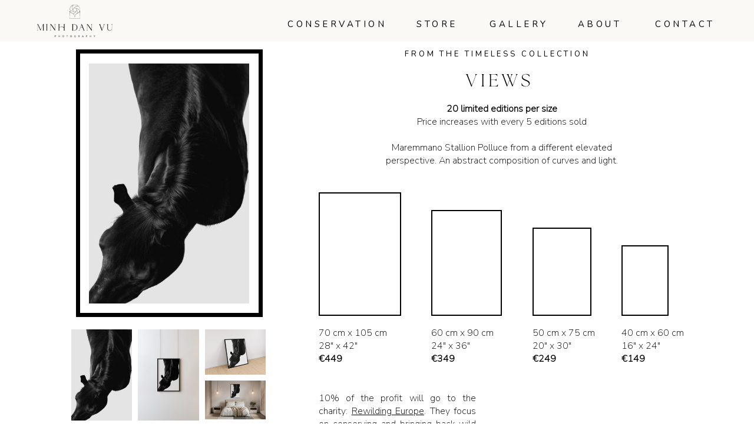

--- FILE ---
content_type: text/html; charset=UTF-8
request_url: https://minhdanvu.com/views
body_size: 14569
content:
<!DOCTYPE html>
<html class="d" lang="">
  <head>
    <meta charset="UTF-8" />
    <meta name="viewport" content="width=device-width, initial-scale=1" />
    <title>Store</title>
      <link rel="preconnect" href="https://static.showit.co" />
      <meta name="description" content="Selling prints" />
      <link rel="canonical" href="https://minhdanvu.com/views" />
    
    <link rel="preconnect" href="https://fonts.googleapis.com">
<link rel="preconnect" href="https://fonts.gstatic.com" crossorigin>
<link href="https://fonts.googleapis.com/css?family=Nunito:regular|Nunito+Sans:200" rel="stylesheet" type="text/css"/>
<style>
@font-face{font-family:The Seasons;src:url('//static.showit.co/file/J9bqyNfYM1fA_3mAk4NzYA/121701/fontspring-demo-theseasons-lt.woff');}
 </style>
    <script id="init_data" type="application/json">
      {"mobile":{"w":320},"desktop":{"w":1200,"bgFillType":"color","bgColor":"colors-7"},"sid":"iatzsqdbsb2u_03hbvz7zw","break":768,"assetURL":"//static.showit.co","contactFormId":"121701/244297","cfAction":"aHR0cHM6Ly9jbGllbnRzZXJ2aWNlLnNob3dpdC5jby9jb250YWN0Zm9ybQ==","sgAction":"aHR0cHM6Ly9jbGllbnRzZXJ2aWNlLnNob3dpdC5jby9zb2NpYWxncmlk","blockData":[{"slug":"menu","visible":"a","states":[{"d":{"bgFillType":"color","bgMediaType":"none"},"m":{"bgFillType":"color","bgMediaType":"none"},"slug":"view-1"},{"d":{"bgFillType":"color","bgMediaType":"none"},"m":{"bgFillType":"color","bgMediaType":"none"},"slug":"view-2"}],"d":{"h":70,"w":1200,"locking":{"scrollOffset":1,"side":"t","offset":0},"trIn":{"type":"none"},"trOut":{"type":"none"},"stateTrIn":{"type":"none"},"stateTrOut":{"type":"none"},"bgFillType":"color","bgColor":"colors-3:80","bgMediaType":"none"},"m":{"h":60,"w":320,"locking":{"side":"t","scrollOffset":1,"offset":0},"trIn":{"type":"none"},"trOut":{"type":"none"},"stateTrIn":{"type":"none"},"stateTrOut":{"type":"none"},"bgFillType":"color","bgColor":"colors-3:80","bgMediaType":"none"},"stateTrans":[{},{}]},{"slug":"producten","visible":"a","states":[],"d":{"h":850,"w":1200,"bgFillType":"color","bgColor":"colors-7","bgMediaType":"none"},"m":{"h":1500,"w":320,"bgFillType":"color","bgColor":"colors-3","bgMediaType":"none"}},{"slug":"paper-qualities","visible":"a","states":[],"d":{"h":500,"w":1200,"bgFillType":"color","bgColor":"#242424","bgMediaType":"image","bgImage":{"key":"qg1pYPXRRnaHbiftfpQQ6w/121701/lr-1184mdv_1184.jpg","aspect_ratio":1.5,"title":"LR-1184MDV_1184","type":"asset"},"bgOpacity":100,"bgPos":"lt","bgScale":"fit","bgScroll":"p"},"m":{"h":500,"w":320,"bgFillType":"color","bgColor":"colors-1","bgMediaType":"image","bgImage":{"key":"qg1pYPXRRnaHbiftfpQQ6w/121701/lr-1184mdv_1184.jpg","aspect_ratio":1.5,"title":"LR-1184MDV_1184","type":"asset"},"bgOpacity":60,"bgPos":"cm","bgScale":"cover","bgScroll":"p"}},{"slug":"faq","visible":"a","states":[],"d":{"h":425,"w":1200,"bgFillType":"color","bgColor":"colors-3","bgMediaType":"none"},"m":{"h":820,"w":320,"bgFillType":"color","bgColor":"colors-7","bgMediaType":"none"}},{"slug":"mockup","visible":"a","states":[],"d":{"h":600,"w":1200,"bgFillType":"color","bgColor":"colors-3","bgMediaType":"image","bgImage":{"key":"HvfJPPmDRlu6FpcfLoPMgg/121701/statue_room.jpg","aspect_ratio":1.33333,"title":"Statue_room","type":"asset"},"bgOpacity":100,"bgPos":"lt","bgScale":"cover","bgScroll":"f"},"m":{"h":500,"w":320,"bgFillType":"color","bgColor":"colors-7","bgMediaType":"image","bgImage":{"key":"gxNIODDlTOKLr-aa3nmC3w/121701/dance.jpg","aspect_ratio":0.6665,"title":"Dance","type":"asset"},"bgOpacity":80,"bgPos":"cm","bgScale":"cover","bgScroll":"p"}},{"slug":"maybe-you-will-also-like","visible":"a","states":[],"d":{"h":514,"w":1200,"bgFillType":"color","bgColor":"colors-7","bgMediaType":"none"},"m":{"h":786,"w":320,"bgFillType":"color","bgColor":"colors-7","bgMediaType":"none"}},{"slug":"footer","visible":"a","states":[{"d":{"bgFillType":"color","bgColor":"#000000:0","bgMediaType":"none"},"m":{"bgFillType":"color","bgColor":"#000000:0","bgMediaType":"none"},"slug":"view-1"},{"d":{"bgFillType":"color","bgColor":"#000000:0","bgMediaType":"none"},"m":{"bgFillType":"color","bgColor":"#000000:0","bgMediaType":"none"},"slug":"view-2"}],"d":{"h":257,"w":1200,"bgFillType":"color","bgColor":"colors-3","bgMediaType":"none"},"m":{"h":600,"w":320,"bgFillType":"color","bgColor":"colors-3","bgMediaType":"none"},"stateTrans":[{},{}]}],"elementData":[{"type":"icon","visible":"m","id":"menu_view-1_0","blockId":"menu","m":{"x":275,"y":12,"w":30,"h":30,"a":0},"d":{"x":1171,"y":47,"w":35,"h":35,"a":0}},{"type":"text","visible":"d","id":"menu_view-1_1","blockId":"menu","m":{"x":129,"y":222,"w":83,"h":21,"a":0},"d":{"x":1032,"y":28,"w":92,"h":26,"a":0,"lockH":"r"}},{"type":"text","visible":"d","id":"menu_view-1_2","blockId":"menu","m":{"x":129,"y":190,"w":83,"h":21,"a":0},"d":{"x":616,"y":28,"w":92,"h":26,"a":0,"lockH":"r"}},{"type":"text","visible":"d","id":"menu_view-1_3","blockId":"menu","m":{"x":129,"y":125,"w":83,"h":21,"a":0},"d":{"x":892,"y":28,"w":92,"h":26,"a":0,"lockH":"r"}},{"type":"text","visible":"d","id":"menu_view-1_4","blockId":"menu","m":{"x":119,"y":82,"w":83,"h":21,"a":0},"d":{"x":751,"y":28,"w":92,"h":26,"a":0,"lockH":"r"}},{"type":"text","visible":"d","id":"menu_view-1_5","blockId":"menu","m":{"x":129,"y":157,"w":83,"h":21,"a":0},"d":{"x":397,"y":28,"w":190,"h":26,"a":0,"lockH":"r"}},{"type":"graphic","visible":"a","id":"menu_view-1_6","blockId":"menu","m":{"x":105,"y":6,"w":110,"h":48,"a":0},"d":{"x":63,"y":8,"w":128,"h":56,"a":0,"lockH":"l"},"c":{"key":"sHW7qQNtStidhfXxFkSi4A/121701/logo_zwart.png","aspect_ratio":2.27152}},{"type":"simple","visible":"m","id":"menu_view-2_0","blockId":"menu","m":{"x":0,"y":60,"w":320,"h":276,"a":0},"d":{"x":360,"y":21,"w":480,"h":28,"a":0}},{"type":"text","visible":"m","id":"menu_view-2_1","blockId":"menu","m":{"x":60,"y":107,"w":201,"h":21,"a":0},"d":{"x":475,"y":28,"w":92,"h":26,"a":0,"lockH":"r"}},{"type":"text","visible":"m","id":"menu_view-2_2","blockId":"menu","m":{"x":119,"y":200,"w":83,"h":21,"a":0},"d":{"x":761,"y":28,"w":92,"h":26,"a":0,"lockH":"r"}},{"type":"text","visible":"m","id":"menu_view-2_3","blockId":"menu","m":{"x":119,"y":246,"w":83,"h":21,"a":0},"d":{"x":902,"y":28,"w":92,"h":26,"a":0,"lockH":"r"}},{"type":"text","visible":"m","id":"menu_view-2_4","blockId":"menu","m":{"x":119,"y":153,"w":83,"h":21,"a":0},"d":{"x":606,"y":28,"w":92,"h":26,"a":0,"lockH":"r"}},{"type":"text","visible":"m","id":"menu_view-2_5","blockId":"menu","m":{"x":119,"y":292,"w":83,"h":21,"a":0},"d":{"x":1042,"y":28,"w":92,"h":26,"a":0,"lockH":"r"}},{"type":"graphic","visible":"a","id":"menu_view-2_6","blockId":"menu","m":{"x":105,"y":6,"w":110,"h":48,"a":0},"d":{"x":53,"y":5,"w":128,"h":56,"a":0,"lockH":"l"},"c":{"key":"sHW7qQNtStidhfXxFkSi4A/121701/logo_zwart.png","aspect_ratio":2.27152}},{"type":"icon","visible":"m","id":"menu_view-2_7","blockId":"menu","m":{"x":275,"y":12,"w":30,"h":30,"a":0},"d":{"x":1161,"y":37,"w":35,"h":35,"a":0}},{"type":"text","visible":"a","id":"producten_0","blockId":"producten","m":{"x":39,"y":1203,"w":250,"h":63,"a":0},"d":{"x":501,"y":666,"w":267,"h":66,"a":0}},{"type":"text","visible":"a","id":"producten_1","blockId":"producten","m":{"x":25,"y":693,"w":270,"h":111,"a":0},"d":{"x":614,"y":174,"w":396,"h":111,"a":0}},{"type":"gallery","visible":"a","id":"producten_2","blockId":"producten","m":{"x":0,"y":543,"w":320,"h":136,"a":0,"cols":4},"d":{"x":71,"y":550,"w":350,"h":177,"a":0,"cols":3},"imgs":[{"key":"hL2VKXjySQehbs5TyH81Zg/121701/hr-img_9261-bewerkt.jpg"},{"key":"rVIY3UqySquujSJMPiH6gA/121701/perspective_hang.jpg"},{"key":"2TCl9bEtQJy-0OJCcYEP_Q/121701/perspective_frame.jpg"},{"key":"rvpednwPQ8aagnCN2wGLDQ/121701/perspective_room.jpg"}],"gal":"tile"},{"type":"simple","visible":"a","id":"producten_3","blockId":"producten","m":{"x":28,"y":155,"w":265,"h":380,"a":0},"d":{"x":89,"y":84,"w":317,"h":455,"a":0}},{"type":"graphic","visible":"a","id":"producten_4","blockId":"producten","m":{"x":49,"y":179,"w":222,"h":332,"a":0},"d":{"x":111,"y":108,"w":272,"h":408,"a":0},"c":{"key":"hL2VKXjySQehbs5TyH81Zg/121701/hr-img_9261-bewerkt.jpg","aspect_ratio":0.66667}},{"type":"text","visible":"a","id":"producten_5","blockId":"producten","m":{"x":20,"y":120,"w":281,"h":21,"a":0},"d":{"x":647,"y":124,"w":323,"h":37,"a":0}},{"type":"text","visible":"a","id":"producten_6","blockId":"producten","m":{"x":193,"y":1096,"w":96,"h":41,"a":0},"d":{"x":501,"y":555,"w":133,"h":77,"a":0}},{"type":"text","visible":"a","id":"producten_7","blockId":"producten","m":{"x":55,"y":1096,"w":85,"h":41,"a":0},"d":{"x":692,"y":555,"w":133,"h":85,"a":0}},{"type":"text","visible":"a","id":"producten_8","blockId":"producten","m":{"x":193,"y":899,"w":92,"h":41,"a":0},"d":{"x":864,"y":555,"w":120,"h":85,"a":0}},{"type":"text","visible":"a","id":"producten_9","blockId":"producten","m":{"x":55,"y":899,"w":93,"h":41,"a":0},"d":{"x":1015,"y":555,"w":118,"h":75,"a":0}},{"type":"iframe","visible":"a","id":"producten_10","blockId":"producten","m":{"x":48,"y":1302,"w":224,"h":146,"a":0},"d":{"x":871,"y":643,"w":252,"h":160,"a":0}},{"type":"simple","visible":"a","id":"producten_11","blockId":"producten","m":{"x":193,"y":987,"w":70,"h":100,"a":0},"d":{"x":501,"y":327,"w":140,"h":210,"a":0}},{"type":"simple","visible":"a","id":"producten_12","blockId":"producten","m":{"x":55,"y":997,"w":60,"h":90,"a":0},"d":{"x":692,"y":357,"w":120,"h":180,"a":0}},{"type":"simple","visible":"a","id":"producten_13","blockId":"producten","m":{"x":193,"y":827,"w":50,"h":70,"a":0},"d":{"x":864,"y":387,"w":100,"h":150,"a":0}},{"type":"simple","visible":"a","id":"producten_14","blockId":"producten","m":{"x":55,"y":837,"w":40,"h":60,"a":0},"d":{"x":1015,"y":417,"w":80,"h":120,"a":0}},{"type":"text","visible":"a","id":"producten_15","blockId":"producten","m":{"x":31,"y":69,"w":258,"h":17,"a":0},"d":{"x":639,"y":81,"w":331,"h":19,"a":0}},{"type":"text","visible":"a","id":"paper-qualities_0","blockId":"paper-qualities","m":{"x":25,"y":77,"w":270,"h":41,"a":0},"d":{"x":871,"y":39,"w":216,"h":69,"a":0}},{"type":"text","visible":"a","id":"paper-qualities_1","blockId":"paper-qualities","m":{"x":38,"y":145,"w":245,"h":222,"a":0},"d":{"x":804,"y":129,"w":350,"h":363,"a":0}},{"type":"text","visible":"a","id":"faq_0","blockId":"faq","m":{"x":25,"y":316,"w":270,"h":69,"a":0},"d":{"x":71,"y":267,"w":310,"h":90,"a":0}},{"type":"text","visible":"a","id":"faq_1","blockId":"faq","m":{"x":25,"y":426,"w":289,"h":27,"a":0},"d":{"x":445,"y":239,"w":308,"h":30,"a":0}},{"type":"text","visible":"a","id":"faq_2","blockId":"faq","m":{"x":25,"y":448,"w":270,"h":64,"a":0},"d":{"x":445,"y":266,"w":310,"h":91,"a":0}},{"type":"text","visible":"a","id":"faq_3","blockId":"faq","m":{"x":25,"y":296,"w":270,"h":18,"a":0},"d":{"x":71,"y":239,"w":310,"h":20,"a":0}},{"type":"text","visible":"a","id":"faq_4","blockId":"faq","m":{"x":25,"y":183,"w":270,"h":93,"a":0},"d":{"x":445,"y":113,"w":310,"h":93,"a":0}},{"type":"text","visible":"a","id":"faq_5","blockId":"faq","m":{"x":25,"y":163,"w":270,"h":17,"a":0},"d":{"x":445,"y":86,"w":310,"h":19,"a":0}},{"type":"text","visible":"a","id":"faq_6","blockId":"faq","m":{"x":25,"y":68,"w":270,"h":66,"a":0},"d":{"x":71,"y":113,"w":310,"h":93,"a":0}},{"type":"text","visible":"a","id":"faq_7","blockId":"faq","m":{"x":25,"y":49,"w":270,"h":24,"a":0},"d":{"x":71,"y":86,"w":310,"h":27,"a":0}},{"type":"text","visible":"a","id":"faq_8","blockId":"faq","m":{"x":25,"y":669,"w":302,"h":27,"a":0},"d":{"x":820,"y":239,"w":404,"h":30,"a":0}},{"type":"text","visible":"a","id":"faq_9","blockId":"faq","m":{"x":25,"y":691,"w":270,"h":91,"a":0},"d":{"x":820,"y":264,"w":310,"h":91,"a":0}},{"type":"text","visible":"a","id":"faq_10","blockId":"faq","m":{"x":25,"y":561,"w":270,"h":93,"a":0},"d":{"x":820,"y":113,"w":310,"h":91,"a":0}},{"type":"text","visible":"a","id":"faq_11","blockId":"faq","m":{"x":25,"y":541,"w":270,"h":17,"a":0},"d":{"x":820,"y":86,"w":310,"h":19,"a":0}},{"type":"simple","visible":"a","id":"mockup_0","blockId":"mockup","m":{"x":90,"y":442,"w":140,"h":40,"a":0},"d":{"x":184,"y":363,"w":140,"h":40,"a":0}},{"type":"text","visible":"a","id":"mockup_1","blockId":"mockup","m":{"x":90,"y":455,"w":141,"h":20,"a":0},"d":{"x":198,"y":372,"w":113,"h":16,"a":0}},{"type":"text","visible":"a","id":"mockup_2","blockId":"mockup","m":{"x":55,"y":354,"w":210,"h":72,"a":0},"d":{"x":112,"y":262,"w":281,"h":69,"a":0}},{"type":"text","visible":"a","id":"mockup_3","blockId":"mockup","m":{"x":25,"y":39,"w":270,"h":59,"a":0},"d":{"x":68,"y":125,"w":386,"h":119,"a":0}},{"type":"text","visible":"a","id":"mockup_4","blockId":"mockup","m":{"x":114,"y":242,"w":91.8,"h":17,"a":0},"d":{"x":361,"y":189,"w":20,"h":21,"a":0}},{"type":"text","visible":"a","id":"maybe-you-will-also-like_0","blockId":"maybe-you-will-also-like","m":{"x":25,"y":56,"w":270,"h":37,"a":0},"d":{"x":394,"y":40,"w":412,"h":64,"a":0}},{"type":"graphic","visible":"a","id":"maybe-you-will-also-like_1","blockId":"maybe-you-will-also-like","m":{"x":48,"y":551,"w":224,"h":168,"a":0,"gs":{"s":0}},"d":{"x":32,"y":134,"w":358,"h":269,"a":0,"o":100},"c":{"key":"HvfJPPmDRlu6FpcfLoPMgg/121701/statue_room.jpg","aspect_ratio":1.33333}},{"type":"graphic","visible":"a","id":"maybe-you-will-also-like_2","blockId":"maybe-you-will-also-like","m":{"x":48,"y":350,"w":224,"h":168,"a":0},"d":{"x":422,"y":134,"w":358,"h":269,"a":0},"c":{"key":"zGNBFZ4lSmyRWrI20rXe6Q/121701/king_room.jpg","aspect_ratio":1.17647}},{"type":"graphic","visible":"a","id":"maybe-you-will-also-like_3","blockId":"maybe-you-will-also-like","m":{"x":48,"y":145,"w":224,"h":168,"a":0},"d":{"x":811,"y":134,"w":358,"h":269,"a":0},"c":{"key":"5rVE1PmoTDe0-XdYU3Kp6g/121701/statue_room.jpg","aspect_ratio":1.51515}},{"type":"iframe","visible":"a","id":"footer_view-1_0","blockId":"footer","m":{"x":-1,"y":125,"w":322,"h":62,"a":0},"d":{"x":4,"y":142,"w":415,"h":75,"a":0}},{"type":"text","visible":"a","id":"footer_view-2_0","blockId":"footer","m":{"x":70,"y":160,"w":180,"h":17,"a":0},"d":{"x":99,"y":163,"w":205,"h":21,"a":0}},{"type":"text","visible":"a","id":"footer_1","blockId":"footer","m":{"x":75,"y":398,"w":171,"h":29,"a":0},"d":{"x":892,"y":58,"w":209,"h":32,"a":0}},{"type":"simple","visible":"a","id":"footer_2","blockId":"footer","m":{"x":135,"y":373,"w":50,"h":1,"a":0},"d":{"x":780,"y":54,"w":1,"h":150,"a":0}},{"type":"simple","visible":"a","id":"footer_3","blockId":"footer","m":{"x":135,"y":257,"w":50,"h":1,"a":0},"d":{"x":420,"y":54,"w":1,"h":150,"a":0}},{"type":"icon","visible":"a","id":"footer_4","blockId":"footer","m":{"x":110,"y":329,"w":21,"h":21,"a":0},"d":{"x":499,"y":130,"w":30,"h":30,"a":0}},{"type":"icon","visible":"a","id":"footer_5","blockId":"footer","m":{"x":147,"y":329,"w":21,"h":21,"a":0},"d":{"x":579,"y":130,"w":30,"h":30,"a":0}},{"type":"icon","visible":"a","id":"footer_6","blockId":"footer","m":{"x":184,"y":329,"w":21,"h":21,"a":0},"d":{"x":659,"y":130,"w":30,"h":30,"a":0}},{"type":"text","visible":"a","id":"footer_7","blockId":"footer","m":{"x":72,"y":283,"w":176,"h":24,"a":0},"d":{"x":503,"y":58,"w":195,"h":32,"a":0}},{"type":"text","visible":"a","id":"footer_8","blockId":"footer","m":{"x":37,"y":444,"w":246,"h":128,"a":0},"d":{"x":866,"y":104,"w":260,"h":86,"a":0}},{"type":"text","visible":"a","id":"footer_9","blockId":"footer","m":{"x":41,"y":80,"w":239,"h":50,"a":0},"d":{"x":56,"y":100,"w":288,"h":56,"a":0}},{"type":"text","visible":"a","id":"footer_10","blockId":"footer","m":{"x":6,"y":40,"w":308,"h":29,"a":0},"d":{"x":60,"y":58,"w":281,"h":32,"a":0}}]}
    </script>
    <link
      rel="stylesheet"
      type="text/css"
      href="https://cdnjs.cloudflare.com/ajax/libs/animate.css/3.4.0/animate.min.css"
    />
    <script
      id="si-jquery"
      src="https://ajax.googleapis.com/ajax/libs/jquery/3.5.1/jquery.min.js"
    ></script>
    <script src="//lib.showit.co/widgets/tiled-gallery/1.0.6/si-tiled-gallery.js"></script>		
		<script src="//lib.showit.co/engine/2.6.4/showit-lib.min.js"></script>
		<script src="//lib.showit.co/engine/2.6.4/showit.min.js"></script>

    <script>
      
      function initPage(){
      
      }
    </script>
    <link rel="stylesheet" type="text/css" href="//lib.showit.co/engine/2.6.4/showit.css" />
    <style id="si-page-css">
      html.m {background-color:rgba(255,255,255,1);}
html.d {background-color:rgba(255,255,255,1);}
.d .se:has(.st-primary) {border-radius:10px;box-shadow:none;filter:blur(0px);opacity:1;overflow:hidden;transition-duration:0.5s;}
.d .st-primary {padding:10px 14px 10px 14px;border-width:0px;border-color:rgba(157,154,103,1);background-color:rgba(0,0,0,1);background-image:none;backdrop-filter:blur(0px);border-radius:inherit;transition-duration:0.5s;}
.d .st-primary span {color:rgba(255,255,255,1);font-family:'Nunito';font-weight:400;font-style:normal;font-size:13px;text-align:center;text-transform:uppercase;letter-spacing:0.3em;line-height:1.8;transition-duration:0.5s;}
.d .se:has(.st-primary:hover), .d .se:has(.trigger-child-hovers:hover .st-primary) {}
.d .st-primary.se-button:hover, .d .trigger-child-hovers:hover .st-primary.se-button {background-color:rgba(0,0,0,1);background-image:none;transition-property:background-color,background-image;}
.d .st-primary.se-button:hover span, .d .trigger-child-hovers:hover .st-primary.se-button span {}
.m .se:has(.st-primary) {border-radius:10px;box-shadow:none;filter:blur(0px);opacity:1;overflow:hidden;}
.m .st-primary {padding:10px 14px 10px 14px;border-width:0px;border-color:rgba(157,154,103,1);background-color:rgba(0,0,0,1);background-image:none;backdrop-filter:blur(0px);border-radius:inherit;}
.m .st-primary span {color:rgba(255,255,255,1);font-family:'Nunito';font-weight:400;font-style:normal;font-size:10px;text-align:center;text-transform:uppercase;letter-spacing:0.3em;line-height:1.8;}
.d .se:has(.st-secondary) {border-radius:10px;box-shadow:none;filter:blur(0px);opacity:1;overflow:hidden;transition-duration:0.5s;}
.d .st-secondary {padding:10px 14px 10px 14px;border-width:2px;border-color:rgba(0,0,0,1);background-color:rgba(0,0,0,0);background-image:none;backdrop-filter:blur(0px);border-radius:inherit;transition-duration:0.5s;}
.d .st-secondary span {color:rgba(0,0,0,1);font-family:'Nunito';font-weight:400;font-style:normal;font-size:13px;text-align:center;text-transform:uppercase;letter-spacing:0.3em;line-height:1.8;transition-duration:0.5s;}
.d .se:has(.st-secondary:hover), .d .se:has(.trigger-child-hovers:hover .st-secondary) {}
.d .st-secondary.se-button:hover, .d .trigger-child-hovers:hover .st-secondary.se-button {border-color:rgba(0,0,0,0.7);background-color:rgba(0,0,0,0);background-image:none;transition-property:border-color,background-color,background-image;}
.d .st-secondary.se-button:hover span, .d .trigger-child-hovers:hover .st-secondary.se-button span {color:rgba(0,0,0,0.7);transition-property:color;}
.m .se:has(.st-secondary) {border-radius:10px;box-shadow:none;filter:blur(0px);opacity:1;overflow:hidden;}
.m .st-secondary {padding:10px 14px 10px 14px;border-width:2px;border-color:rgba(0,0,0,1);background-color:rgba(0,0,0,0);background-image:none;backdrop-filter:blur(0px);border-radius:inherit;}
.m .st-secondary span {color:rgba(0,0,0,1);font-family:'Nunito';font-weight:400;font-style:normal;font-size:10px;text-align:center;text-transform:uppercase;letter-spacing:0.3em;line-height:1.8;}
.d .st-d-title {color:rgba(0,0,0,1);text-transform:uppercase;line-height:1;letter-spacing:0.3em;font-size:40px;text-align:center;font-family:'The Seasons';font-weight:400;font-style:normal;}
.d .st-d-title.se-rc a {color:rgba(0,0,0,1);}
.d .st-d-title.se-rc a:hover {text-decoration:underline;color:rgba(0,0,0,1);opacity:0.8;}
.m .st-m-title {color:rgba(0,0,0,1);text-transform:uppercase;line-height:1;letter-spacing:0.3em;font-size:25px;text-align:center;font-family:'The Seasons';font-weight:400;font-style:normal;}
.m .st-m-title.se-rc a {color:rgba(0,0,0,1);}
.m .st-m-title.se-rc a:hover {text-decoration:underline;color:rgba(0,0,0,1);opacity:0.8;}
.d .st-d-heading {color:rgba(0,0,0,1);text-transform:uppercase;line-height:1;letter-spacing:0.2em;font-size:20px;text-align:center;font-family:'The Seasons';font-weight:400;font-style:normal;}
.d .st-d-heading.se-rc a {color:rgba(0,0,0,1);}
.d .st-d-heading.se-rc a:hover {text-decoration:underline;color:rgba(0,0,0,1);opacity:0.8;}
.m .st-m-heading {color:rgba(0,0,0,1);text-transform:uppercase;line-height:1;letter-spacing:0.3em;font-size:18px;text-align:center;font-family:'The Seasons';font-weight:400;font-style:normal;}
.m .st-m-heading.se-rc a {color:rgba(0,0,0,1);}
.m .st-m-heading.se-rc a:hover {text-decoration:underline;color:rgba(0,0,0,1);opacity:0.8;}
.d .st-d-subheading {color:rgba(0,0,0,1);text-transform:uppercase;line-height:1.8;letter-spacing:0.3em;font-size:13px;text-align:center;font-family:'Nunito';font-weight:400;font-style:normal;}
.d .st-d-subheading.se-rc a {color:rgba(0,0,0,1);}
.d .st-d-subheading.se-rc a:hover {text-decoration:underline;color:rgba(0,0,0,1);opacity:0.8;}
.m .st-m-subheading {color:rgba(0,0,0,1);text-transform:uppercase;line-height:1.8;letter-spacing:0.3em;font-size:10px;text-align:center;font-family:'Nunito';font-weight:400;font-style:normal;}
.m .st-m-subheading.se-rc a {color:rgba(0,0,0,1);}
.m .st-m-subheading.se-rc a:hover {text-decoration:underline;color:rgba(0,0,0,1);opacity:0.8;}
.d .st-d-paragraph {color:rgba(0,0,0,1);line-height:1.4;letter-spacing:0em;font-size:16px;text-align:justify;font-family:'Nunito Sans';font-weight:200;font-style:normal;}
.d .st-d-paragraph.se-rc a {color:rgba(0,0,0,1);}
.d .st-d-paragraph.se-rc a:hover {text-decoration:underline;color:rgba(0,0,0,1);opacity:0.8;}
.m .st-m-paragraph {color:rgba(0,0,0,1);line-height:1.4;letter-spacing:0em;font-size:12px;text-align:justify;font-family:'Nunito Sans';font-weight:200;font-style:normal;}
.m .st-m-paragraph.se-rc a {color:rgba(0,0,0,1);}
.m .st-m-paragraph.se-rc a:hover {text-decoration:underline;color:rgba(0,0,0,1);opacity:0.8;}
.sib-menu {z-index:5;}
.m .sib-menu {height:60px;}
.d .sib-menu {height:70px;}
.m .sib-menu .ss-bg {background-color:rgba(249,248,244,0.8);}
.d .sib-menu .ss-bg {background-color:rgba(249,248,244,0.8);}
.m .sib-menu .sis-menu_view-1 {background-color:transparent;}
.d .sib-menu .sis-menu_view-1 {background-color:transparent;}
.d .sie-menu_view-1_0 {left:1171px;top:47px;width:35px;height:35px;display:none;}
.m .sie-menu_view-1_0 {left:275px;top:12px;width:30px;height:30px;}
.d .sie-menu_view-1_0 svg {fill:rgba(99,99,99,1);}
.m .sie-menu_view-1_0 svg {fill:rgba(25,25,26,1);}
.d .sie-menu_view-1_1:hover {opacity:0.7;transition-duration:0.2s;transition-property:opacity;}
.m .sie-menu_view-1_1:hover {opacity:0.7;transition-duration:0.2s;transition-property:opacity;}
.d .sie-menu_view-1_1 {left:1032px;top:28px;width:92px;height:26px;transition-duration:0.2s;transition-property:opacity;}
.m .sie-menu_view-1_1 {left:129px;top:222px;width:83px;height:21px;display:none;transition-duration:0.2s;transition-property:opacity;}
.d .sie-menu_view-1_1-text:hover {color:rgba(0,0,0,1);}
.m .sie-menu_view-1_1-text:hover {color:rgba(0,0,0,1);}
.d .sie-menu_view-1_1-text {color:rgba(0,0,0,1);font-size:15px;transition-duration:0.5s;transition-property:color;}
.m .sie-menu_view-1_1-text {font-size:10px;transition-duration:0.5s;transition-property:color;}
.d .sie-menu_view-1_2:hover {opacity:0.7;transition-duration:0.2s;transition-property:opacity;}
.m .sie-menu_view-1_2:hover {opacity:0.7;transition-duration:0.2s;transition-property:opacity;}
.d .sie-menu_view-1_2 {left:616px;top:28px;width:92px;height:26px;transition-duration:0.2s;transition-property:opacity;}
.m .sie-menu_view-1_2 {left:129px;top:190px;width:83px;height:21px;display:none;transition-duration:0.2s;transition-property:opacity;}
.d .sie-menu_view-1_2-text:hover {color:rgba(0,0,0,1);}
.m .sie-menu_view-1_2-text:hover {color:rgba(0,0,0,1);}
.d .sie-menu_view-1_2-text {color:rgba(0,0,0,1);font-size:15px;transition-duration:0.5s;transition-property:color;}
.m .sie-menu_view-1_2-text {font-size:10px;transition-duration:0.5s;transition-property:color;}
.d .sie-menu_view-1_3:hover {opacity:0.7;transition-duration:0.2s;transition-property:opacity;}
.m .sie-menu_view-1_3:hover {opacity:0.7;transition-duration:0.2s;transition-property:opacity;}
.d .sie-menu_view-1_3 {left:892px;top:28px;width:92px;height:26px;transition-duration:0.2s;transition-property:opacity;}
.m .sie-menu_view-1_3 {left:129px;top:125px;width:83px;height:21px;display:none;transition-duration:0.2s;transition-property:opacity;}
.d .sie-menu_view-1_3-text:hover {color:rgba(0,0,0,1);}
.m .sie-menu_view-1_3-text:hover {color:rgba(0,0,0,1);}
.d .sie-menu_view-1_3-text {color:rgba(0,0,0,1);font-size:15px;transition-duration:0.5s;transition-property:color;}
.m .sie-menu_view-1_3-text {font-size:10px;transition-duration:0.5s;transition-property:color;}
.d .sie-menu_view-1_4:hover {opacity:0.7;transition-duration:0.2s;transition-property:opacity;}
.m .sie-menu_view-1_4:hover {opacity:0.7;transition-duration:0.2s;transition-property:opacity;}
.d .sie-menu_view-1_4 {left:751px;top:28px;width:92px;height:26px;transition-duration:0.2s;transition-property:opacity;}
.m .sie-menu_view-1_4 {left:119px;top:82px;width:83px;height:21px;display:none;transition-duration:0.2s;transition-property:opacity;}
.d .sie-menu_view-1_4-text:hover {color:rgba(0,0,0,1);}
.m .sie-menu_view-1_4-text:hover {color:rgba(0,0,0,1);}
.d .sie-menu_view-1_4-text {color:rgba(0,0,0,1);font-size:15px;transition-duration:0.5s;transition-property:color;}
.m .sie-menu_view-1_4-text {font-size:10px;transition-duration:0.5s;transition-property:color;}
.d .sie-menu_view-1_5:hover {opacity:0.7;transition-duration:0.2s;transition-property:opacity;}
.m .sie-menu_view-1_5:hover {opacity:0.7;transition-duration:0.2s;transition-property:opacity;}
.d .sie-menu_view-1_5 {left:397px;top:28px;width:190px;height:26px;transition-duration:0.2s;transition-property:opacity;}
.m .sie-menu_view-1_5 {left:129px;top:157px;width:83px;height:21px;display:none;transition-duration:0.2s;transition-property:opacity;}
.d .sie-menu_view-1_5-text:hover {color:rgba(0,0,0,1);}
.m .sie-menu_view-1_5-text:hover {color:rgba(0,0,0,1);}
.d .sie-menu_view-1_5-text {color:rgba(0,0,0,1);font-size:15px;transition-duration:0.5s;transition-property:color;}
.m .sie-menu_view-1_5-text {font-size:10px;transition-duration:0.5s;transition-property:color;}
.d .sie-menu_view-1_6 {left:63px;top:8px;width:128px;height:56px;}
.m .sie-menu_view-1_6 {left:105px;top:6px;width:110px;height:48px;}
.d .sie-menu_view-1_6 .se-img {background-repeat:no-repeat;background-size:cover;background-position:50% 50%;border-radius:inherit;}
.m .sie-menu_view-1_6 .se-img {background-repeat:no-repeat;background-size:cover;background-position:50% 50%;border-radius:inherit;}
.m .sib-menu .sis-menu_view-2 {background-color:transparent;}
.d .sib-menu .sis-menu_view-2 {background-color:transparent;}
.d .sie-menu_view-2_0 {left:360px;top:21px;width:480px;height:28px;display:none;}
.m .sie-menu_view-2_0 {left:0px;top:60px;width:320px;height:276px;}
.d .sie-menu_view-2_0 .se-simple:hover {}
.m .sie-menu_view-2_0 .se-simple:hover {}
.d .sie-menu_view-2_0 .se-simple {background-color:rgba(255,255,255,0.8);}
.m .sie-menu_view-2_0 .se-simple {background-color:rgba(255,255,255,0.8);}
.d .sie-menu_view-2_1:hover {opacity:0.7;transition-duration:0.2s;transition-property:opacity;}
.m .sie-menu_view-2_1:hover {opacity:0.7;transition-duration:0.2s;transition-property:opacity;}
.d .sie-menu_view-2_1 {left:475px;top:28px;width:92px;height:26px;display:none;transition-duration:0.2s;transition-property:opacity;}
.m .sie-menu_view-2_1 {left:60px;top:107px;width:201px;height:21px;transition-duration:0.2s;transition-property:opacity;}
.d .sie-menu_view-2_1-text:hover {color:rgba(0,0,0,1);}
.m .sie-menu_view-2_1-text:hover {color:rgba(0,0,0,1);}
.d .sie-menu_view-2_1-text {color:rgba(0,0,0,1);font-size:15px;transition-duration:0.5s;transition-property:color;}
.m .sie-menu_view-2_1-text {font-size:12px;transition-duration:0.5s;transition-property:color;}
.d .sie-menu_view-2_2:hover {opacity:0.7;transition-duration:0.2s;transition-property:opacity;}
.m .sie-menu_view-2_2:hover {opacity:0.7;transition-duration:0.2s;transition-property:opacity;}
.d .sie-menu_view-2_2 {left:761px;top:28px;width:92px;height:26px;display:none;transition-duration:0.2s;transition-property:opacity;}
.m .sie-menu_view-2_2 {left:119px;top:200px;width:83px;height:21px;transition-duration:0.2s;transition-property:opacity;}
.d .sie-menu_view-2_2-text:hover {color:rgba(0,0,0,1);}
.m .sie-menu_view-2_2-text:hover {color:rgba(0,0,0,1);}
.d .sie-menu_view-2_2-text {font-size:15px;transition-duration:0.5s;transition-property:color;}
.m .sie-menu_view-2_2-text {font-size:12px;transition-duration:0.5s;transition-property:color;}
.d .sie-menu_view-2_3:hover {opacity:0.7;transition-duration:0.2s;transition-property:opacity;}
.m .sie-menu_view-2_3:hover {opacity:0.7;transition-duration:0.2s;transition-property:opacity;}
.d .sie-menu_view-2_3 {left:902px;top:28px;width:92px;height:26px;display:none;transition-duration:0.2s;transition-property:opacity;}
.m .sie-menu_view-2_3 {left:119px;top:246px;width:83px;height:21px;transition-duration:0.2s;transition-property:opacity;}
.d .sie-menu_view-2_3-text:hover {color:rgba(0,0,0,1);}
.m .sie-menu_view-2_3-text:hover {color:rgba(0,0,0,1);}
.d .sie-menu_view-2_3-text {font-size:15px;transition-duration:0.5s;transition-property:color;}
.m .sie-menu_view-2_3-text {font-size:12px;transition-duration:0.5s;transition-property:color;}
.d .sie-menu_view-2_4:hover {opacity:0.7;transition-duration:0.2s;transition-property:opacity;}
.m .sie-menu_view-2_4:hover {opacity:0.7;transition-duration:0.2s;transition-property:opacity;}
.d .sie-menu_view-2_4 {left:606px;top:28px;width:92px;height:26px;display:none;transition-duration:0.2s;transition-property:opacity;}
.m .sie-menu_view-2_4 {left:119px;top:153px;width:83px;height:21px;transition-duration:0.2s;transition-property:opacity;}
.d .sie-menu_view-2_4-text:hover {color:rgba(0,0,0,1);}
.m .sie-menu_view-2_4-text:hover {color:rgba(0,0,0,1);}
.d .sie-menu_view-2_4-text {font-size:15px;transition-duration:0.5s;transition-property:color;}
.m .sie-menu_view-2_4-text {font-size:12px;transition-duration:0.5s;transition-property:color;}
.d .sie-menu_view-2_5:hover {opacity:0.7;transition-duration:0.2s;transition-property:opacity;}
.m .sie-menu_view-2_5:hover {opacity:0.7;transition-duration:0.2s;transition-property:opacity;}
.d .sie-menu_view-2_5 {left:1042px;top:28px;width:92px;height:26px;display:none;transition-duration:0.2s;transition-property:opacity;}
.m .sie-menu_view-2_5 {left:119px;top:292px;width:83px;height:21px;transition-duration:0.2s;transition-property:opacity;}
.d .sie-menu_view-2_5-text:hover {color:rgba(0,0,0,1);}
.m .sie-menu_view-2_5-text:hover {color:rgba(0,0,0,1);}
.d .sie-menu_view-2_5-text {font-size:15px;transition-duration:0.5s;transition-property:color;}
.m .sie-menu_view-2_5-text {font-size:12px;transition-duration:0.5s;transition-property:color;}
.d .sie-menu_view-2_6 {left:53px;top:5px;width:128px;height:56px;}
.m .sie-menu_view-2_6 {left:105px;top:6px;width:110px;height:48px;}
.d .sie-menu_view-2_6 .se-img {background-repeat:no-repeat;background-size:cover;background-position:50% 50%;border-radius:inherit;}
.m .sie-menu_view-2_6 .se-img {background-repeat:no-repeat;background-size:cover;background-position:50% 50%;border-radius:inherit;}
.d .sie-menu_view-2_7 {left:1161px;top:37px;width:35px;height:35px;display:none;}
.m .sie-menu_view-2_7 {left:275px;top:12px;width:30px;height:30px;}
.d .sie-menu_view-2_7 svg {fill:rgba(99,99,99,1);}
.m .sie-menu_view-2_7 svg {fill:rgba(25,25,26,1);}
.m .sib-producten {height:1500px;}
.d .sib-producten {height:850px;}
.m .sib-producten .ss-bg {background-color:rgba(249,248,244,1);}
.d .sib-producten .ss-bg {background-color:rgba(255,255,255,1);}
.d .sie-producten_0 {left:501px;top:666px;width:267px;height:66px;}
.m .sie-producten_0 {left:39px;top:1203px;width:250px;height:63px;}
.d .sie-producten_0-text {text-align:justify;}
.d .sie-producten_1 {left:614px;top:174px;width:396px;height:111px;}
.m .sie-producten_1 {left:25px;top:693px;width:270px;height:111px;}
.d .sie-producten_1-text {text-align:center;}
.m .sie-producten_1-text {text-align:center;}
.d .sie-producten_2 {left:71px;top:550px;width:350px;height:177px;}
.m .sie-producten_2 {left:0px;top:543px;width:320px;height:136px;}
.d .sig-producten_2 {width:100%;padding:5px;position:relative;box-sizing:border-box;}
.d .sig-producten_2 .stg-grid-sizer {width:33.333%;}
.d .sig-producten_2 .stg-grid-item {width:33.333%;padding:5px;}
.d .sig-producten_2 .stg-grid-img {}
.d .sig-producten_2-stg-slider.stg-slider {background-color:rgba(0,0,0,1);}
.d .sig-producten_2-stg-slider .stg-slider-controls {color:#FFFFFF;}
.d .sig-producten_2-stg-slider .stg-slider-controls svg path {fill:#FFFFFF;}
.m .sig-producten_2 {width:100%;padding:5px;position:relative;box-sizing:border-box;}
.m .sig-producten_2 .stg-grid-sizer {width:25.000%;}
.m .sig-producten_2 .stg-grid-item {width:25.000%;padding:5px;}
.m .sig-producten_2 .stg-grid-img {}
.m .sig-producten_2-stg-slider.stg-slider {background-color:rgba(0,0,0,1);}
.m .sig-producten_2-stg-slider .stg-slider-controls {color:#FFFFFF;}
.m .sig-producten_2-stg-slider .stg-slider-controls svg path {fill:#FFFFFF;}
.d .sie-producten_3 {left:89px;top:84px;width:317px;height:455px;}
.m .sie-producten_3 {left:28px;top:155px;width:265px;height:380px;}
.d .sie-producten_3 .se-simple:hover {}
.m .sie-producten_3 .se-simple:hover {}
.d .sie-producten_3 .se-simple {border-color:rgba(0,0,0,1);border-width:7px;background-color:rgba(255,255,255,1);border-style:solid;border-radius:inherit;}
.m .sie-producten_3 .se-simple {border-color:rgba(0,0,0,1);border-width:9px;background-color:rgba(255,255,255,1);border-style:solid;border-radius:inherit;}
.d .sie-producten_4 {left:111px;top:108px;width:272px;height:408px;}
.m .sie-producten_4 {left:49px;top:179px;width:222px;height:332px;}
.d .sie-producten_4 .se-img {background-repeat:no-repeat;background-size:cover;background-position:50% 50%;border-radius:inherit;}
.m .sie-producten_4 .se-img {background-repeat:no-repeat;background-size:cover;background-position:50% 50%;border-radius:inherit;}
.d .sie-producten_5 {left:647px;top:124px;width:323px;height:37px;}
.m .sie-producten_5 {left:20px;top:120px;width:281px;height:21px;}
.d .sie-producten_5-text {font-size:30px;}
.m .sie-producten_5-text {letter-spacing:0.5em;font-size:20px;}
.d .sie-producten_6 {left:501px;top:555px;width:133px;height:77px;}
.m .sie-producten_6 {left:193px;top:1096px;width:96px;height:41px;}
.d .sie-producten_7 {left:692px;top:555px;width:133px;height:85px;}
.m .sie-producten_7 {left:55px;top:1096px;width:85px;height:41px;}
.d .sie-producten_8 {left:864px;top:555px;width:120px;height:85px;}
.m .sie-producten_8 {left:193px;top:899px;width:92px;height:41px;}
.d .sie-producten_9 {left:1015px;top:555px;width:118px;height:75px;}
.m .sie-producten_9 {left:55px;top:899px;width:93px;height:41px;}
.d .sie-producten_10 {left:871px;top:643px;width:252px;height:160px;}
.m .sie-producten_10 {left:48px;top:1302px;width:224px;height:146px;}
.d .sie-producten_10 .si-embed {transform-origin:left top 0;transform:scale(1, 1);width:252px;height:160px;}
.m .sie-producten_10 .si-embed {transform-origin:left top 0;transform:scale(0.9, 0.9);width:248.8888888888889px;height:162.22222222222223px;}
.d .sie-producten_11 {left:501px;top:327px;width:140px;height:210px;}
.m .sie-producten_11 {left:193px;top:987px;width:70px;height:100px;}
.d .sie-producten_11 .se-simple:hover {}
.m .sie-producten_11 .se-simple:hover {}
.d .sie-producten_11 .se-simple {border-color:rgba(0,0,0,1);border-width:2px;border-style:solid;border-radius:inherit;}
.m .sie-producten_11 .se-simple {border-color:rgba(0,0,0,1);border-width:2px;border-style:solid;border-radius:inherit;}
.d .sie-producten_12 {left:692px;top:357px;width:120px;height:180px;}
.m .sie-producten_12 {left:55px;top:997px;width:60px;height:90px;}
.d .sie-producten_12 .se-simple:hover {}
.m .sie-producten_12 .se-simple:hover {}
.d .sie-producten_12 .se-simple {border-color:rgba(0,0,0,1);border-width:2px;border-style:solid;border-radius:inherit;}
.m .sie-producten_12 .se-simple {border-color:rgba(0,0,0,1);border-width:2px;border-style:solid;border-radius:inherit;}
.d .sie-producten_13 {left:864px;top:387px;width:100px;height:150px;}
.m .sie-producten_13 {left:193px;top:827px;width:50px;height:70px;}
.d .sie-producten_13 .se-simple:hover {}
.m .sie-producten_13 .se-simple:hover {}
.d .sie-producten_13 .se-simple {border-color:rgba(0,0,0,1);border-width:2px;border-style:solid;border-radius:inherit;}
.m .sie-producten_13 .se-simple {border-color:rgba(0,0,0,1);border-width:2px;border-style:solid;border-radius:inherit;}
.d .sie-producten_14 {left:1015px;top:417px;width:80px;height:120px;}
.m .sie-producten_14 {left:55px;top:837px;width:40px;height:60px;}
.d .sie-producten_14 .se-simple:hover {}
.m .sie-producten_14 .se-simple:hover {}
.d .sie-producten_14 .se-simple {border-color:rgba(0,0,0,1);border-width:2px;border-style:solid;border-radius:inherit;}
.m .sie-producten_14 .se-simple {border-color:rgba(0,0,0,1);border-width:2px;border-style:solid;border-radius:inherit;}
.d .sie-producten_15 {left:639px;top:81px;width:331px;height:19px;}
.m .sie-producten_15 {left:31px;top:69px;width:258px;height:17px;}
.m .sib-paper-qualities {height:500px;}
.d .sib-paper-qualities {height:500px;}
.m .sib-paper-qualities .ss-bg {background-color:rgba(0,0,0,1);}
.d .sib-paper-qualities .ss-bg {background-color:rgba(36,36,36,1);}
.d .sie-paper-qualities_0 {left:871px;top:39px;width:216px;height:69px;}
.m .sie-paper-qualities_0 {left:25px;top:77px;width:270px;height:41px;}
.d .sie-paper-qualities_0-text {color:rgba(255,255,255,1);}
.m .sie-paper-qualities_0-text {color:rgba(255,255,255,1);}
.d .sie-paper-qualities_1 {left:804px;top:129px;width:350px;height:363px;}
.m .sie-paper-qualities_1 {left:38px;top:145px;width:245px;height:222px;}
.d .sie-paper-qualities_1-text {color:rgba(255,255,255,1);}
.m .sie-paper-qualities_1-text {color:rgba(255,255,255,1);}
.m .sib-faq {height:820px;}
.d .sib-faq {height:425px;}
.m .sib-faq .ss-bg {background-color:rgba(255,255,255,1);}
.d .sib-faq .ss-bg {background-color:rgba(249,248,244,1);}
.d .sie-faq_0 {left:71px;top:267px;width:310px;height:90px;}
.m .sie-faq_0 {left:25px;top:316px;width:270px;height:69px;}
.d .sie-faq_1 {left:445px;top:239px;width:308px;height:30px;}
.m .sie-faq_1 {left:25px;top:426px;width:289px;height:27px;}
.d .sie-faq_1-text {letter-spacing:0.2em;text-align:left;}
.m .sie-faq_1-text {letter-spacing:0.2em;text-align:left;}
.d .sie-faq_2 {left:445px;top:266px;width:310px;height:91px;}
.m .sie-faq_2 {left:25px;top:448px;width:270px;height:64px;}
.d .sie-faq_3 {left:71px;top:239px;width:310px;height:20px;}
.m .sie-faq_3 {left:25px;top:296px;width:270px;height:18px;}
.d .sie-faq_3-text {letter-spacing:0.2em;text-align:left;}
.m .sie-faq_3-text {letter-spacing:0.2em;text-align:left;}
.d .sie-faq_4 {left:445px;top:113px;width:310px;height:93px;}
.m .sie-faq_4 {left:25px;top:183px;width:270px;height:93px;}
.d .sie-faq_5 {left:445px;top:86px;width:310px;height:19px;}
.m .sie-faq_5 {left:25px;top:163px;width:270px;height:17px;}
.d .sie-faq_5-text {letter-spacing:0.2em;text-align:left;}
.m .sie-faq_5-text {text-align:left;}
.d .sie-faq_6 {left:71px;top:113px;width:310px;height:93px;}
.m .sie-faq_6 {left:25px;top:68px;width:270px;height:66px;}
.d .sie-faq_7 {left:71px;top:86px;width:310px;height:27px;}
.m .sie-faq_7 {left:25px;top:49px;width:270px;height:24px;}
.d .sie-faq_7-text {letter-spacing:0.2em;text-align:left;}
.m .sie-faq_7-text {letter-spacing:0.2em;text-align:left;}
.d .sie-faq_8 {left:820px;top:239px;width:404px;height:30px;}
.m .sie-faq_8 {left:25px;top:669px;width:302px;height:27px;}
.d .sie-faq_8-text {letter-spacing:0.2em;text-align:left;}
.m .sie-faq_8-text {letter-spacing:0.2em;text-align:left;}
.d .sie-faq_9 {left:820px;top:264px;width:310px;height:91px;}
.m .sie-faq_9 {left:25px;top:691px;width:270px;height:91px;}
.d .sie-faq_10 {left:820px;top:113px;width:310px;height:91px;}
.m .sie-faq_10 {left:25px;top:561px;width:270px;height:93px;}
.d .sie-faq_11 {left:820px;top:86px;width:310px;height:19px;}
.m .sie-faq_11 {left:25px;top:541px;width:270px;height:17px;}
.d .sie-faq_11-text {letter-spacing:0.2em;text-align:left;}
.m .sie-faq_11-text {letter-spacing:0.2em;text-align:left;}
.m .sib-mockup {height:500px;}
.d .sib-mockup {height:600px;}
.m .sib-mockup .ss-bg {background-color:rgba(255,255,255,1);}
.d .sib-mockup .ss-bg {background-color:rgba(249,248,244,1);}
.d .sie-mockup_0 {left:184px;top:363px;width:140px;height:40px;}
.m .sie-mockup_0 {left:90px;top:442px;width:140px;height:40px;}
.d .sie-mockup_0 .se-simple:hover {}
.m .sie-mockup_0 .se-simple:hover {}
.d .sie-mockup_0 .se-simple {border-color:rgba(0,0,0,1);border-width:0px;background-color:rgba(77,76,48,1);border-style:solid;border-radius:inherit;}
.m .sie-mockup_0 .se-simple {border-color:rgba(0,0,0,1);border-width:1px;border-style:solid;border-radius:inherit;}
.d .sie-mockup_1 {left:198px;top:372px;width:113px;height:16px;}
.m .sie-mockup_1 {left:90px;top:455px;width:141px;height:20px;}
.d .sie-mockup_1-text {color:rgba(255,255,255,1);}
.d .sie-mockup_2 {left:112px;top:262px;width:281px;height:69px;}
.m .sie-mockup_2 {left:55px;top:354px;width:210px;height:72px;}
.d .sie-mockup_2-text {color:rgba(0,0,0,1);}
.m .sie-mockup_2-text {color:rgba(0,0,0,1);}
.d .sie-mockup_3 {left:68px;top:125px;width:386px;height:119px;}
.m .sie-mockup_3 {left:25px;top:39px;width:270px;height:59px;}
.d .sie-mockup_3-text {color:rgba(0,0,0,1);}
.m .sie-mockup_3-text {color:rgba(0,0,0,1);font-size:22px;}
.d .sie-mockup_4 {left:361px;top:189px;width:20px;height:21px;}
.m .sie-mockup_4 {left:114px;top:242px;width:91.8px;height:17px;}
.m .sib-maybe-you-will-also-like {height:786px;}
.d .sib-maybe-you-will-also-like {height:514px;}
.m .sib-maybe-you-will-also-like .ss-bg {background-color:rgba(255,255,255,1);}
.d .sib-maybe-you-will-also-like .ss-bg {background-color:rgba(255,255,255,1);}
.d .sie-maybe-you-will-also-like_0 {left:394px;top:40px;width:412px;height:64px;}
.m .sie-maybe-you-will-also-like_0 {left:25px;top:56px;width:270px;height:37px;}
.d .sie-maybe-you-will-also-like_0-text {color:rgba(0,0,0,1);}
.m .sie-maybe-you-will-also-like_0-text {color:rgba(0,0,0,1);}
.d .sie-maybe-you-will-also-like_1:hover {opacity:0.5;transition-duration:0.5s;transition-property:opacity;}
.m .sie-maybe-you-will-also-like_1:hover {opacity:0.5;transition-duration:0.5s;transition-property:opacity;}
.d .sie-maybe-you-will-also-like_1 {left:32px;top:134px;width:358px;height:269px;opacity:1;transition-duration:0.5s;transition-property:opacity;}
.m .sie-maybe-you-will-also-like_1 {left:48px;top:551px;width:224px;height:168px;transition-duration:0.5s;transition-property:opacity;}
.d .sie-maybe-you-will-also-like_1 .se-img {background-repeat:no-repeat;background-size:cover;background-position:50% 50%;border-radius:inherit;}
.m .sie-maybe-you-will-also-like_1 .se-img {background-repeat:no-repeat;background-size:cover;background-position:0% 0%;border-radius:inherit;}
.d .sie-maybe-you-will-also-like_2:hover {opacity:0.5;transition-duration:0.5s;transition-property:opacity;}
.m .sie-maybe-you-will-also-like_2:hover {opacity:0.5;transition-duration:0.5s;transition-property:opacity;}
.d .sie-maybe-you-will-also-like_2 {left:422px;top:134px;width:358px;height:269px;transition-duration:0.5s;transition-property:opacity;}
.m .sie-maybe-you-will-also-like_2 {left:48px;top:350px;width:224px;height:168px;transition-duration:0.5s;transition-property:opacity;}
.d .sie-maybe-you-will-also-like_2 .se-img {background-repeat:no-repeat;background-size:cover;background-position:50% 50%;border-radius:inherit;}
.m .sie-maybe-you-will-also-like_2 .se-img {background-repeat:no-repeat;background-size:cover;background-position:50% 50%;border-radius:inherit;}
.d .sie-maybe-you-will-also-like_3:hover {opacity:0.5;transition-duration:0.5s;transition-property:opacity;}
.m .sie-maybe-you-will-also-like_3:hover {opacity:0.5;transition-duration:0.5s;transition-property:opacity;}
.d .sie-maybe-you-will-also-like_3 {left:811px;top:134px;width:358px;height:269px;transition-duration:0.5s;transition-property:opacity;}
.m .sie-maybe-you-will-also-like_3 {left:48px;top:145px;width:224px;height:168px;transition-duration:0.5s;transition-property:opacity;}
.d .sie-maybe-you-will-also-like_3 .se-img {background-repeat:no-repeat;background-size:cover;background-position:50% 50%;border-radius:inherit;}
.m .sie-maybe-you-will-also-like_3 .se-img {background-repeat:no-repeat;background-size:cover;background-position:50% 50%;border-radius:inherit;}
.m .sib-footer {height:600px;}
.d .sib-footer {height:257px;}
.m .sib-footer .ss-bg {background-color:rgba(249,248,244,1);}
.d .sib-footer .ss-bg {background-color:rgba(249,248,244,1);}
.m .sib-footer .sis-footer_view-1 {background-color:rgba(0,0,0,0);}
.d .sib-footer .sis-footer_view-1 {background-color:rgba(0,0,0,0);}
.d .sie-footer_view-1_0 {left:4px;top:142px;width:415px;height:75px;}
.m .sie-footer_view-1_0 {left:-1px;top:125px;width:322px;height:62px;}
.d .sie-footer_view-1_0 .si-embed {transform-origin:left top 0;transform:scale(0.7, 0.7);width:592.8571428571429px;height:107.14285714285714px;}
.m .sie-footer_view-1_0 .si-embed {transform-origin:left top 0;transform:scale(0.6, 0.6);width:536.6666666666667px;height:103.33333333333334px;}
.m .sib-footer .sis-footer_view-2 {background-color:rgba(0,0,0,0);}
.d .sib-footer .sis-footer_view-2 {background-color:rgba(0,0,0,0);}
.d .sie-footer_view-2_0 {left:99px;top:163px;width:205px;height:21px;}
.m .sie-footer_view-2_0 {left:70px;top:160px;width:180px;height:17px;}
.d .sie-footer_view-2_0-text {text-align:center;}
.m .sie-footer_view-2_0-text {text-align:center;}
.d .sie-footer_1 {left:892px;top:58px;width:209px;height:32px;}
.m .sie-footer_1 {left:75px;top:398px;width:171px;height:29px;}
.d .sie-footer_2 {left:780px;top:54px;width:1px;height:150px;}
.m .sie-footer_2 {left:135px;top:373px;width:50px;height:1px;}
.d .sie-footer_2 .se-simple:hover {}
.m .sie-footer_2 .se-simple:hover {}
.d .sie-footer_2 .se-simple {background-color:rgba(0,0,0,0.5);}
.m .sie-footer_2 .se-simple {background-color:rgba(0,0,0,1);}
.d .sie-footer_3 {left:420px;top:54px;width:1px;height:150px;}
.m .sie-footer_3 {left:135px;top:257px;width:50px;height:1px;}
.d .sie-footer_3 .se-simple:hover {}
.m .sie-footer_3 .se-simple:hover {}
.d .sie-footer_3 .se-simple {background-color:rgba(0,0,0,0.5);}
.m .sie-footer_3 .se-simple {background-color:rgba(0,0,0,1);}
.d .sie-footer_4 {left:499px;top:130px;width:30px;height:30px;}
.m .sie-footer_4 {left:110px;top:329px;width:21px;height:21px;}
.d .sie-footer_4 svg {fill:rgba(0,0,0,1);}
.m .sie-footer_4 svg {fill:rgba(0,0,0,1);}
.d .sie-footer_5 {left:579px;top:130px;width:30px;height:30px;}
.m .sie-footer_5 {left:147px;top:329px;width:21px;height:21px;}
.d .sie-footer_5 svg {fill:rgba(0,0,0,1);}
.m .sie-footer_5 svg {fill:rgba(0,0,0,1);}
.d .sie-footer_6 {left:659px;top:130px;width:30px;height:30px;}
.m .sie-footer_6 {left:184px;top:329px;width:21px;height:21px;}
.d .sie-footer_6 svg {fill:rgba(0,0,0,1);}
.m .sie-footer_6 svg {fill:rgba(0,0,0,1);}
.d .sie-footer_7 {left:503px;top:58px;width:195px;height:32px;}
.m .sie-footer_7 {left:72px;top:283px;width:176px;height:24px;}
.d .sie-footer_8 {left:866px;top:104px;width:260px;height:86px;}
.m .sie-footer_8 {left:37px;top:444px;width:246px;height:128px;}
.d .sie-footer_8-text {font-size:13px;text-align:center;}
.m .sie-footer_8-text {text-align:center;}
.d .sie-footer_9 {left:56px;top:100px;width:288px;height:56px;}
.m .sie-footer_9 {left:41px;top:80px;width:239px;height:50px;}
.d .sie-footer_9-text {font-size:14px;text-align:center;}
.m .sie-footer_9-text {text-align:center;}
.d .sie-footer_10 {left:60px;top:58px;width:281px;height:32px;}
.m .sie-footer_10 {left:6px;top:40px;width:308px;height:29px;}

      
    </style>
    
    
  </head>
  <body>
    
    
    <div id="si-sp" class="sp"><div id="menu" data-bid="menu" class="sb sib-menu sb-lm sb-ld"><div class="ss-s ss-bg"><div class="sc" style="width:1200px"></div></div><div id="menu_view-1" class="ss sis-menu_view-1 sactive"><div class="sc"><a href="#/" target="_self" class="sie-menu_view-1_0 se se-sl se-stl" data-sid="menu_view-1_0" data-scrollto="#menu" data-state="menu|next|0|0"><div class="se-icon"><svg xmlns="http://www.w3.org/2000/svg" viewBox="0 0 512 512"><path d="M96 241h320v32H96zM96 145h320v32H96zM96 337h320v32H96z"/></svg></div></a><a href="/contact" target="_self" class="sie-menu_view-1_1 se" data-sid="menu_view-1_1"><nav class="se-t sie-menu_view-1_1-text st-m-subheading st-d-subheading">Contact</nav></a><a href="/store" target="_self" class="sie-menu_view-1_2 se" data-sid="menu_view-1_2"><nav class="se-t sie-menu_view-1_2-text st-m-subheading st-d-subheading">Store</nav></a><a href="/about" target="_self" class="sie-menu_view-1_3 se" data-sid="menu_view-1_3"><nav class="se-t sie-menu_view-1_3-text st-m-subheading st-d-subheading">About</nav></a><a href="/gallery" target="_self" class="sie-menu_view-1_4 se" data-sid="menu_view-1_4"><nav class="se-t sie-menu_view-1_4-text st-m-subheading st-d-subheading">Gallery</nav></a><a href="https://equinelegacy.minhdanvu.com/" target="_blank" class="sie-menu_view-1_5 se" data-sid="menu_view-1_5"><nav class="se-t sie-menu_view-1_5-text st-m-subheading st-d-subheading">Conservation</nav></a><a href="/" target="_self" class="sie-menu_view-1_6 se" data-sid="menu_view-1_6"><div style="width:100%;height:100%" data-img="menu_view-1_6" class="se-img se-gr slzy"></div><noscript><img src="//static.showit.co/200/sHW7qQNtStidhfXxFkSi4A/121701/logo_zwart.png" class="se-img" alt="" title="Logo_Zwart"/></noscript></a></div></div><div id="menu_view-2" class="ss sis-menu_view-2"><div class="sc"><div data-sid="menu_view-2_0" class="sie-menu_view-2_0 se"><div class="se-simple"></div></div><a href="https://equinelegacy.minhdanvu.com/" target="_blank" class="sie-menu_view-2_1 se" data-sid="menu_view-2_1"><nav class="se-t sie-menu_view-2_1-text st-m-subheading st-d-subheading">Conservation</nav></a><a href="/gallery" target="_self" class="sie-menu_view-2_2 se" data-sid="menu_view-2_2"><nav class="se-t sie-menu_view-2_2-text st-m-subheading st-d-subheading">Gallery</nav></a><a href="/about" target="_self" class="sie-menu_view-2_3 se" data-sid="menu_view-2_3"><nav class="se-t sie-menu_view-2_3-text st-m-subheading st-d-subheading">About</nav></a><a href="/store" target="_self" class="sie-menu_view-2_4 se" data-sid="menu_view-2_4"><nav class="se-t sie-menu_view-2_4-text st-m-subheading st-d-subheading">Store</nav></a><a href="/contact" target="_self" class="sie-menu_view-2_5 se" data-sid="menu_view-2_5"><nav class="se-t sie-menu_view-2_5-text st-m-subheading st-d-subheading">Contact</nav></a><a href="/" target="_self" class="sie-menu_view-2_6 se" data-sid="menu_view-2_6"><div style="width:100%;height:100%" data-img="menu_view-2_6" class="se-img se-gr slzy"></div><noscript><img src="//static.showit.co/200/sHW7qQNtStidhfXxFkSi4A/121701/logo_zwart.png" class="se-img" alt="" title="Logo_Zwart"/></noscript></a><a href="#/" target="_self" class="sie-menu_view-2_7 se se-sl se-stl" data-sid="menu_view-2_7" data-scrollto="#menu" data-state="menu|next|0|0"><div class="se-icon"><svg xmlns="http://www.w3.org/2000/svg" viewBox="0 0 512 512"><path d="M96 241h320v32H96zM96 145h320v32H96zM96 337h320v32H96z"/></svg></div></a></div></div></div><div id="producten" data-bid="producten" class="sb sib-producten"><div class="ss-s ss-bg"><div class="sc" style="width:1200px"><div data-sid="producten_0" class="sie-producten_0 se"><p class="se-t sie-producten_0-text st-m-paragraph st-d-paragraph se-rc">10% of the profit will go to the charity: <a href="https://rewildingeurope.com" target="_blank">Rewilding Europe</a>. They focus on conserving and bringing back wild life.</p></div><div data-sid="producten_1" class="sie-producten_1 se"><p class="se-t sie-producten_1-text st-m-paragraph st-d-paragraph se-rc"><b>20 limited editions per size<br></b>Price increases with every 5 editions sold<br><br>Maremmano Stallion Polluce from a different elevated perspective. An abstract composition of curves and light.<br></p></div><div data-sid="producten_2" class="sie-producten_2 se"><div data-sie="producten_2" class="sg-t sig-producten_2" data-secn="d"></div><div><noscript><img src="//static.showit.co/400/hL2VKXjySQehbs5TyH81Zg/121701/hr-img_9261-bewerkt.jpg" class="se-img" alt="HR-IMG_9261-bewerkt" title="HR-IMG_9261-bewerkt"/></noscript><noscript><img src="//static.showit.co/400/rVIY3UqySquujSJMPiH6gA/121701/perspective_hang.jpg" class="se-img" alt="Perspective_hang" title="Perspective_hang"/></noscript><noscript><img src="//static.showit.co/400/2TCl9bEtQJy-0OJCcYEP_Q/121701/perspective_frame.jpg" class="se-img" alt="Perspective_Frame" title="Perspective_Frame"/></noscript><noscript><img src="//static.showit.co/400/rvpednwPQ8aagnCN2wGLDQ/121701/perspective_room.jpg" class="se-img" alt="Perspective_room" title="Perspective_room"/></noscript></div></div><div data-sid="producten_3" class="sie-producten_3 se"><div class="se-simple"></div></div><div data-sid="producten_4" class="sie-producten_4 se"><div style="width:100%;height:100%" data-img="producten_4" class="se-img se-gr slzy"></div><noscript><img src="//static.showit.co/400/hL2VKXjySQehbs5TyH81Zg/121701/hr-img_9261-bewerkt.jpg" class="se-img" alt="" title="HR-IMG_9261-bewerkt"/></noscript></div><div data-sid="producten_5" class="sie-producten_5 se"><h2 class="se-t sie-producten_5-text st-m-heading st-d-heading se-rc">Views</h2></div><div data-sid="producten_6" class="sie-producten_6 se"><p class="se-t sie-producten_6-text st-m-paragraph st-d-paragraph se-rc">70 cm x 105 cm<br>28" x 42"<br><b>€449</b><br></p></div><div data-sid="producten_7" class="sie-producten_7 se"><p class="se-t sie-producten_7-text st-m-paragraph st-d-paragraph se-rc">60 cm x 90 cm<br>24" x 36"<br><b>€349</b><br></p></div><div data-sid="producten_8" class="sie-producten_8 se"><p class="se-t sie-producten_8-text st-m-paragraph st-d-paragraph se-rc">50 cm x 75 cm<br>20" x 30"<br><b>€249</b><br></p></div><div data-sid="producten_9" class="sie-producten_9 se"><p class="se-t sie-producten_9-text st-m-paragraph st-d-paragraph se-rc">40 cm x 60 cm<br>16" x 24"<br><b>€149</b><br></p></div><div data-sid="producten_10" class="sie-producten_10 se"><div class="si-embed"><div class="ecsp ecsp-SingleProduct-v2 ecsp-SingleProduct-v2-centered ecsp-Product ec-Product-335966346" itemtype="http://schema.org/Product" data-single-product-id="335966346"><div class="ecsp-title" itemprop="name" style="display:none;" content="Perspective"></div><div customprop="options"></div><div customprop="addtobag"></div></div><script data-cfasync="false" type="text/javascript" src="https://app.ecwid.com/script.js?57446710&amp;data_platform=singleproduct_v2" charset="utf-8"></script><script type="text/javascript">xProduct()</script></div></div><div data-sid="producten_11" class="sie-producten_11 se"><div class="se-simple"></div></div><div data-sid="producten_12" class="sie-producten_12 se"><div class="se-simple"></div></div><div data-sid="producten_13" class="sie-producten_13 se"><div class="se-simple"></div></div><div data-sid="producten_14" class="sie-producten_14 se"><div class="se-simple"></div></div><div data-sid="producten_15" class="sie-producten_15 se"><h3 class="se-t sie-producten_15-text st-m-subheading st-d-subheading se-rc">From the Timeless collection</h3></div></div></div></div><div id="paper-qualities" data-bid="paper-qualities" class="sb sib-paper-qualities"><div class="ss-s ss-bg"><div class="sb-m"></div><div class="sc" style="width:1200px"><div data-sid="paper-qualities_0" class="sie-paper-qualities_0 se"><h2 class="se-t sie-paper-qualities_0-text st-m-heading st-d-heading se-rc">Art piece <br>information</h2></div><div data-sid="paper-qualities_1" class="sie-paper-qualities_1 se"><p class="se-t sie-paper-qualities_1-text st-m-paragraph st-d-paragraph se-rc">The art piece will be printed on one of PermaJet's highest quality Fine Art paper for long-term archival stability. The paper is white, smooth. weighs 240 gram/m² and has a super matte finish. The paper has a long-lasting color retention and a high resistance to light changes. Selected to ensure that this premium art piece can be appreciated for many years.<br><br>The print will be signed on the front and send in a tube. Frame is not included. It is recommended to get it to a professional framer as soon as possible and to not leave the print inside the tube for too long.<br></p></div></div></div></div><div id="faq" data-bid="faq" class="sb sib-faq"><div class="ss-s ss-bg"><div class="sc" style="width:1200px"><div data-sid="faq_0" class="sie-faq_0 se"><p class="se-t sie-faq_0-text st-m-paragraph st-d-paragraph se-rc">Print orders are specifically made for you. Therefore, all orders are final and non-refundable as soon as they are placed. Read more in the <a href="/terms-and-conditions" target="_self">Terms &amp; Conditions</a>.</p></div><div data-sid="faq_1" class="sie-faq_1 se"><h3 class="se-t sie-faq_1-text st-m-subheading st-d-subheading se-rc">Where should i hang my art?</h3></div><div data-sid="faq_2" class="sie-faq_2 se"><p class="se-t sie-faq_2-text st-m-paragraph st-d-paragraph se-rc">You will receive the print unframed. Bring it to a professional framer as soon as possible. To prolong the quality of the print it I suggest to keep it out of direct sunlight.&nbsp;</p></div><div data-sid="faq_3" class="sie-faq_3 se"><h3 class="se-t sie-faq_3-text st-m-subheading st-d-subheading se-rc">What is your return policy?</h3></div><div data-sid="faq_4" class="sie-faq_4 se"><p class="se-t sie-faq_4-text st-m-paragraph st-d-paragraph se-rc">Delivery time is approximately:<br>Inside of The Netherlands 2 weeks<br>Inside of Europe 4 weeks<br>Outside of Europe 8 weeks</p></div><div data-sid="faq_5" class="sie-faq_5 se"><h3 class="se-t sie-faq_5-text st-m-subheading st-d-subheading se-rc">What is the delivery time?</h3></div><div data-sid="faq_6" class="sie-faq_6 se"><p class="se-t sie-faq_6-text st-m-paragraph st-d-paragraph se-rc">Prints can be sent all over the world. Shipping costs are calculated during checkout when entering your specific location and range between €8,- and €30,-</p></div><div data-sid="faq_7" class="sie-faq_7 se"><h3 class="se-t sie-faq_7-text st-m-subheading st-d-subheading se-rc">What are the shipping costs?</h3></div><div data-sid="faq_8" class="sie-faq_8 se"><h3 class="se-t sie-faq_8-text st-m-subheading st-d-subheading se-rc">Can i order a framed print?</h3></div><div data-sid="faq_9" class="sie-faq_9 se"><p class="se-t sie-faq_9-text st-m-paragraph st-d-paragraph se-rc">It is possible to order a framed print, which will be carefully mounted on hard material and framed with your preferred wood color. Contact me for more information.</p></div><div data-sid="faq_10" class="sie-faq_10 se"><p class="se-t sie-faq_10-text st-m-paragraph st-d-paragraph se-rc">The print is signed on the front, unframed&nbsp; and will be sent to you in a tube together with a Certificate of Authenticity. Always wear gloves when handling the fragile print.</p></div><div data-sid="faq_11" class="sie-faq_11 se"><h3 class="se-t sie-faq_11-text st-m-subheading st-d-subheading se-rc">How is the product received?</h3></div></div></div></div><div id="mockup" data-bid="mockup" class="sb sib-mockup"><div class="ss-s ss-bg"><div class="sb-m ssp-d"></div><div class="sc" style="width:1200px"><a href="/contact" target="_self" class="sie-mockup_0 se" data-sid="mockup_0"><div class="se-simple"></div></a><a href="/contact" target="_self" class="sie-mockup_1 se" data-sid="mockup_1"><h2 class="se-t sie-mockup_1-text st-m-subheading st-d-subheading">Contact</h2></a><div data-sid="mockup_2" class="sie-mockup_2 se"><p class="se-t sie-mockup_2-text st-m-paragraph st-d-paragraph se-rc">Send me a photo of your wall and&nbsp; I will make a custom mockup for you with your preferred photo and measurement.</p></div><div data-sid="mockup_3" class="sie-mockup_3 se"><h2 class="se-t sie-mockup_3-text st-m-heading st-d-heading se-rc">Not sure how the print will look like on your wall?</h2></div><div data-sid="mockup_4" class="sie-mockup_4 se"><p class="se-t sie-mockup_4-text st-m-paragraph st-d-paragraph se-rc">?</p></div></div></div></div><div id="maybe-you-will-also-like" data-bid="maybe-you-will-also-like" class="sb sib-maybe-you-will-also-like"><div class="ss-s ss-bg"><div class="sc" style="width:1200px"><div data-sid="maybe-you-will-also-like_0" class="sie-maybe-you-will-also-like_0 se"><h2 class="se-t sie-maybe-you-will-also-like_0-text st-m-heading st-d-heading se-rc">Maybe you would also like</h2></div><a href="/statue" target="_self" class="sie-maybe-you-will-also-like_1 se" data-sid="maybe-you-will-also-like_1"><div style="width:100%;height:100%" data-img="maybe-you-will-also-like_1" class="se-img se-gr slzy"></div><noscript><img src="//static.showit.co/400/HvfJPPmDRlu6FpcfLoPMgg/121701/statue_room.jpg" class="se-img" alt="" title="Statue_room"/></noscript></a><a href="/king" target="_self" class="sie-maybe-you-will-also-like_2 se" data-sid="maybe-you-will-also-like_2"><div style="width:100%;height:100%" data-img="maybe-you-will-also-like_2" class="se-img se-gr slzy"></div><noscript><img src="//static.showit.co/400/zGNBFZ4lSmyRWrI20rXe6Q/121701/king_room.jpg" class="se-img" alt="" title="King_room"/></noscript></a><a href="/watch" target="_self" class="sie-maybe-you-will-also-like_3 se" data-sid="maybe-you-will-also-like_3"><div style="width:100%;height:100%" data-img="maybe-you-will-also-like_3" class="se-img se-gr slzy"></div><noscript><img src="//static.showit.co/400/5rVE1PmoTDe0-XdYU3Kp6g/121701/statue_room.jpg" class="se-img" alt="" title="Statue_room"/></noscript></a></div></div></div><div id="footer" data-bid="footer" class="sb sib-footer"><div class="ss-s ss-bg"><div class="sc" style="width:1200px"></div></div><div id="footer_view-1" class="ss sis-footer_view-1 sactive"><div class="sc"><div data-sid="footer_view-1_0" class="sie-footer_view-1_0 se"><div class="si-embed"><div class="ml-form-embed" data-account="2716255:j6f9s9h6z0" data-form="3238483:w0j5l8">
</div>

<!-- MailerLite Universal -->
<script>
(function(m,a,i,l,e,r){ m['MailerLiteObject']=e;function f(){
var c={ a:arguments,q:[]};var r=this.push(c);return "number"!=typeof r?r:f.bind(c.q);}
f.q=f.q||[];m[e]=m[e]||f.bind(f.q);m[e].q=m[e].q||f.q;r=a.createElement(i);
var _=a.getElementsByTagName(i)[0];r.async=1;r.src=l+'?v'+(~~(new Date().getTime()/1000000));
_.parentNode.insertBefore(r,_);})(window, document, 'script', 'https://static.mailerlite.com/js/universal.js', 'ml');

var ml_account = ml('accounts', '2716255', 'j6f9s9h6z0', 'load');
</script>
<!-- End MailerLite Universal --></div></div></div></div><div id="footer_view-2" class="ss sis-footer_view-2"><div class="sc"><div data-sid="footer_view-2_0" class="sie-footer_view-2_0 se"><p class="se-t sie-footer_view-2_0-text st-m-paragraph st-d-paragraph se-rc">Thank you for signing up!</p></div></div></div><div class="ss-s ss-fg"><div class="sc"><a href="/blog" target="_self" class="sie-footer_1 se" data-sid="footer_1"><h1 class="se-t sie-footer_1-text st-m-heading st-d-heading">Contact</h1></a><div data-sid="footer_2" class="sie-footer_2 se"><div class="se-simple"></div></div><div data-sid="footer_3" class="sie-footer_3 se"><div class="se-simple"></div></div><a href="http://www.facebook.com/minhdanvufotografie" target="_blank" class="sie-footer_4 se" data-sid="footer_4"><div class="se-icon"><svg xmlns="http://www.w3.org/2000/svg" viewBox="0 0 512 512"><path d="M288 192v-38.1c0-17.2 3.8-25.9 30.5-25.9H352V64h-55.9c-68.5 0-91.1 31.4-91.1 85.3V192h-45v64h45v192h83V256h56.4l7.6-64h-64z"/></svg></div></a><a href="https://www.instagram.com/minhdanvufotografie/" target="_blank" class="sie-footer_5 se" data-sid="footer_5"><div class="se-icon"><svg xmlns="http://www.w3.org/2000/svg" viewBox="0 0 512 512"><circle cx="256" cy="255.833" r="80"></circle><path d="M177.805 176.887c21.154-21.154 49.28-32.93 79.195-32.93s58.04 11.838 79.195 32.992c13.422 13.42 23.01 29.55 28.232 47.55H448.5v-113c0-26.51-20.49-47-47-47h-288c-26.51 0-49 20.49-49 47v113h85.072c5.222-18 14.81-34.19 28.233-47.614zM416.5 147.7c0 7.07-5.73 12.8-12.8 12.8h-38.4c-7.07 0-12.8-5.73-12.8-12.8v-38.4c0-7.07 5.73-12.8 12.8-12.8h38.4c7.07 0 12.8 5.73 12.8 12.8v38.4zm-80.305 187.58c-21.154 21.153-49.28 32.678-79.195 32.678s-58.04-11.462-79.195-32.616c-21.115-21.115-32.76-49.842-32.803-78.842H64.5v143c0 26.51 22.49 49 49 49h288c26.51 0 47-22.49 47-49v-143h-79.502c-.043 29-11.687 57.664-32.803 78.78z"></path></svg></div></a><a href="mailto:info@minhdanvu.com" target="_blank" class="sie-footer_6 se" data-sid="footer_6"><div class="se-icon"><svg xmlns="http://www.w3.org/2000/svg" viewBox="0 0 512 512"><path d="M437.332 80H74.668C51.199 80 32 99.198 32 122.667v266.666C32 412.802 51.199 432 74.668 432h362.664C460.801 432 480 412.802 480 389.333V122.667C480 99.198 460.801 80 437.332 80zM432 170.667L256 288 80 170.667V128l176 117.333L432 128v42.667z"/></svg></div></a><div data-sid="footer_7" class="sie-footer_7 se"><h2 class="se-t sie-footer_7-text st-m-heading st-d-heading se-rc">Socials</h2></div><div data-sid="footer_8" class="sie-footer_8 se"><p class="se-t sie-footer_8-text st-m-paragraph st-d-paragraph se-rc"><a href="mailto:info@minhdanvu.com" target="_self">info@minhdanvu.com</a><br><br>International equine photographer<br>Based in The Netherlands<br><br><a href="/privacy-statement" target="_self">Privacy statement</a> | <a href="/terms-and-conditions" target="_self">Terms and conditions</a><br></p></div><div data-sid="footer_9" class="sie-footer_9 se"><h3 class="se-t sie-footer_9-text st-m-paragraph st-d-paragraph se-rc">Sign up for my newsletter to get first notice of new tours, workshops or products</h3></div><a href="/blog" target="_self" class="sie-footer_10 se" data-sid="footer_10"><h1 class="se-t sie-footer_10-text st-m-heading st-d-heading">Newsletter</h1></a></div></div></div></div>
    
    
    <!-- iatzsqdbsb2u_03hbvz7zw/20260112131221Szzzzwb/n0Cbj9t8D -->
  </body>
</html>


--- FILE ---
content_type: application/javascript
request_url: https://app.mailerlite.com/proxy/abdata/?url=/2716/2716255/webforms/w0j5l8/3238/3238483/embed.js&v=1768569560
body_size: 2901
content:
window[window.MailerLiteObject || "ml"]("forms", "load", "3238483", "<style type=\"text\/css\">\n  @import url(https:\/\/assets.mlcdn.com\/fonts.css?version=1688541);\n<\/style>\n<style type=\"text\/css\">\n  .ml-form-embedSubmitLoad{display:inline-block;width:20px;height:20px}.g-recaptcha{transform:scale(1);-webkit-transform:scale(1);transform-origin:0 0;-webkit-transform-origin:0 0}.sr-only{position:absolute;width:1px;height:1px;padding:0;margin:-1px;overflow:hidden;clip:rect(0,0,0,0);border:0}.ml-form-embedSubmitLoad:after{content:\" \";display:block;width:11px;height:11px;margin:1px;border-radius:50%;border:4px solid #fff;border-color:#000 #000 #000 transparent;animation:ml-form-embedSubmitLoad 1.2s linear infinite}@keyframes ml-form-embedSubmitLoad{0%{transform:rotate(0)}100%{transform:rotate(360deg)}}#mlb2-3238483.ml-form-embedContainer{box-sizing:border-box;display:table;margin:0 auto;position:static;width:100%!important}#mlb2-3238483.ml-form-embedContainer button,#mlb2-3238483.ml-form-embedContainer h4,#mlb2-3238483.ml-form-embedContainer p,#mlb2-3238483.ml-form-embedContainer span{text-transform:none!important;letter-spacing:normal!important}#mlb2-3238483.ml-form-embedContainer .ml-form-embedWrapper{border-width:0;border-color:transparent;border-radius:0;border-style:solid;box-sizing:border-box;display:inline-block!important;margin:0;padding:0;position:relative}#mlb2-3238483.ml-form-embedContainer .ml-form-embedWrapper.embedDefault,#mlb2-3238483.ml-form-embedContainer .ml-form-embedWrapper.embedPopup{width:400px}#mlb2-3238483.ml-form-embedContainer .ml-form-embedWrapper.embedForm{max-width:400px;width:100%}#mlb2-3238483.ml-form-embedContainer .ml-form-align-left{text-align:left}#mlb2-3238483.ml-form-embedContainer .ml-form-align-center{text-align:center}#mlb2-3238483.ml-form-embedContainer .ml-form-align-default{display:table-cell!important;vertical-align:middle!important;text-align:center!important}#mlb2-3238483.ml-form-embedContainer .ml-form-align-right{text-align:right}#mlb2-3238483.ml-form-embedContainer .ml-form-embedWrapper .ml-form-embedHeader img{border-top-left-radius:0;border-top-right-radius:0;height:auto;margin:0 auto!important;max-width:100%;width:undefinedpx}#mlb2-3238483.ml-form-embedContainer .ml-form-embedWrapper .ml-form-embedBody,#mlb2-3238483.ml-form-embedContainer .ml-form-embedWrapper .ml-form-successBody{padding:20px 20px 0 20px}#mlb2-3238483.ml-form-embedContainer .ml-form-embedWrapper .ml-form-embedBody.ml-form-embedBodyHorizontal{padding-bottom:0}#mlb2-3238483.ml-form-embedContainer .ml-form-embedWrapper .ml-form-embedBody .ml-form-embedContent,#mlb2-3238483.ml-form-embedContainer .ml-form-embedWrapper .ml-form-successBody .ml-form-successContent{text-align:left;margin:0 0 20px 0}#mlb2-3238483.ml-form-embedContainer .ml-form-embedWrapper .ml-form-embedBody .ml-form-embedContent h4,#mlb2-3238483.ml-form-embedContainer .ml-form-embedWrapper .ml-form-successBody .ml-form-successContent h4{color:#000;font-family:'Open Sans',Arial,Helvetica,sans-serif;font-size:30px;font-weight:400;margin:0 0 10px 0;text-align:left;word-break:break-word}#mlb2-3238483.ml-form-embedContainer .ml-form-embedWrapper .ml-form-embedBody .ml-form-embedContent p,#mlb2-3238483.ml-form-embedContainer .ml-form-embedWrapper .ml-form-successBody .ml-form-successContent p{color:#000;font-family:'Palatino Linotype','Book Antiqua',Palatino,serif;font-size:13px;font-weight:400;line-height:19px;margin:0 0 10px 0;text-align:left}#mlb2-3238483.ml-form-embedContainer .ml-form-embedWrapper .ml-form-embedBody .ml-form-embedContent ol,#mlb2-3238483.ml-form-embedContainer .ml-form-embedWrapper .ml-form-embedBody .ml-form-embedContent ul,#mlb2-3238483.ml-form-embedContainer .ml-form-embedWrapper .ml-form-successBody .ml-form-successContent ol,#mlb2-3238483.ml-form-embedContainer .ml-form-embedWrapper .ml-form-successBody .ml-form-successContent ul{color:#000;font-family:'Palatino Linotype','Book Antiqua',Palatino,serif;font-size:13px}#mlb2-3238483.ml-form-embedContainer .ml-form-embedWrapper .ml-form-embedBody .ml-form-embedContent ol ol,#mlb2-3238483.ml-form-embedContainer .ml-form-embedWrapper .ml-form-successBody .ml-form-successContent ol ol{list-style-type:lower-alpha}#mlb2-3238483.ml-form-embedContainer .ml-form-embedWrapper .ml-form-embedBody .ml-form-embedContent ol ol ol,#mlb2-3238483.ml-form-embedContainer .ml-form-embedWrapper .ml-form-successBody .ml-form-successContent ol ol ol{list-style-type:lower-roman}#mlb2-3238483.ml-form-embedContainer .ml-form-embedWrapper .ml-form-embedBody .ml-form-embedContent p a,#mlb2-3238483.ml-form-embedContainer .ml-form-embedWrapper .ml-form-successBody .ml-form-successContent p a{color:#000;text-decoration:underline}#mlb2-3238483.ml-form-embedContainer .ml-form-embedWrapper .ml-block-form .ml-field-group{text-align:left!important}#mlb2-3238483.ml-form-embedContainer .ml-form-embedWrapper .ml-block-form .ml-field-group label{margin-bottom:5px;color:#333;font-size:14px;font-family:'Palatino Linotype','Book Antiqua',Palatino,serif;font-weight:700;font-style:normal;text-decoration:none;display:inline-block;line-height:20px}#mlb2-3238483.ml-form-embedContainer .ml-form-embedWrapper .ml-form-embedBody .ml-form-embedContent p:last-child,#mlb2-3238483.ml-form-embedContainer .ml-form-embedWrapper .ml-form-successBody .ml-form-successContent p:last-child{margin:0}#mlb2-3238483.ml-form-embedContainer .ml-form-embedWrapper .ml-form-embedBody form{margin:0;width:100%}#mlb2-3238483.ml-form-embedContainer .ml-form-embedWrapper .ml-form-embedBody .ml-form-checkboxRow,#mlb2-3238483.ml-form-embedContainer .ml-form-embedWrapper .ml-form-embedBody .ml-form-formContent{margin:0 0 20px 0;width:100%}#mlb2-3238483.ml-form-embedContainer .ml-form-embedWrapper .ml-form-embedBody .ml-form-checkboxRow{float:left}#mlb2-3238483.ml-form-embedContainer .ml-form-embedWrapper .ml-form-embedBody .ml-form-formContent.horozintalForm{margin:0;padding:0 0 20px 0;width:100%;height:auto;float:left}#mlb2-3238483.ml-form-embedContainer .ml-form-embedWrapper .ml-form-embedBody .ml-form-fieldRow{margin:0 0 10px 0;width:100%}#mlb2-3238483.ml-form-embedContainer .ml-form-embedWrapper .ml-form-embedBody .ml-form-fieldRow.ml-last-item{margin:0}#mlb2-3238483.ml-form-embedContainer .ml-form-embedWrapper .ml-form-embedBody .ml-form-fieldRow.ml-formfieldHorizintal{margin:0}#mlb2-3238483.ml-form-embedContainer .ml-form-embedWrapper .ml-form-embedBody .ml-form-fieldRow input{background-color:#fff!important;color:#333!important;border-color:#ccc;border-radius:0!important;border-style:solid!important;border-width:0!important;font-family:'Open Sans',Arial,Helvetica,sans-serif;font-size:14px!important;height:auto;line-height:21px!important;margin-bottom:0;margin-top:0;margin-left:0;margin-right:0;padding:10px 10px!important;width:100%!important;box-sizing:border-box!important;max-width:100%!important}#mlb2-3238483.ml-form-embedContainer .ml-form-embedWrapper .ml-form-embedBody .ml-form-fieldRow input::-webkit-input-placeholder,#mlb2-3238483.ml-form-embedContainer .ml-form-embedWrapper .ml-form-embedBody .ml-form-horizontalRow input::-webkit-input-placeholder{color:#333}#mlb2-3238483.ml-form-embedContainer .ml-form-embedWrapper .ml-form-embedBody .ml-form-fieldRow input::-moz-placeholder,#mlb2-3238483.ml-form-embedContainer .ml-form-embedWrapper .ml-form-embedBody .ml-form-horizontalRow input::-moz-placeholder{color:#333}#mlb2-3238483.ml-form-embedContainer .ml-form-embedWrapper .ml-form-embedBody .ml-form-fieldRow input:-ms-input-placeholder,#mlb2-3238483.ml-form-embedContainer .ml-form-embedWrapper .ml-form-embedBody .ml-form-horizontalRow input:-ms-input-placeholder{color:#333}#mlb2-3238483.ml-form-embedContainer .ml-form-embedWrapper .ml-form-embedBody .ml-form-fieldRow input:-moz-placeholder,#mlb2-3238483.ml-form-embedContainer .ml-form-embedWrapper .ml-form-embedBody .ml-form-horizontalRow input:-moz-placeholder{color:#333}#mlb2-3238483.ml-form-embedContainer .ml-form-embedWrapper .ml-form-embedBody .ml-form-fieldRow textarea,#mlb2-3238483.ml-form-embedContainer .ml-form-embedWrapper .ml-form-embedBody .ml-form-horizontalRow textarea{background-color:#fff!important;color:#333!important;border-color:#ccc;border-radius:0!important;border-style:solid!important;border-width:0!important;font-family:'Open Sans',Arial,Helvetica,sans-serif;font-size:14px!important;height:auto;line-height:21px!important;margin-bottom:0;margin-top:0;padding:10px 10px!important;width:100%!important;box-sizing:border-box!important;max-width:100%!important}#mlb2-3238483.ml-form-embedContainer .ml-form-embedWrapper .ml-form-embedBody .ml-form-checkboxRow .label-description::before,#mlb2-3238483.ml-form-embedContainer .ml-form-embedWrapper .ml-form-embedBody .ml-form-embedPermissions .ml-form-embedPermissionsOptionsCheckbox .label-description::before,#mlb2-3238483.ml-form-embedContainer .ml-form-embedWrapper .ml-form-embedBody .ml-form-fieldRow .custom-checkbox .custom-control-label::before,#mlb2-3238483.ml-form-embedContainer .ml-form-embedWrapper .ml-form-embedBody .ml-form-fieldRow .custom-radio .custom-control-label::before,#mlb2-3238483.ml-form-embedContainer .ml-form-embedWrapper .ml-form-embedBody .ml-form-horizontalRow .custom-checkbox .custom-control-label::before,#mlb2-3238483.ml-form-embedContainer .ml-form-embedWrapper .ml-form-embedBody .ml-form-horizontalRow .custom-radio .custom-control-label::before,#mlb2-3238483.ml-form-embedContainer .ml-form-embedWrapper .ml-form-embedBody .ml-form-interestGroupsRow .ml-form-interestGroupsRowCheckbox .label-description::before{border-color:#ccc!important;background-color:#fff!important}#mlb2-3238483.ml-form-embedContainer .ml-form-embedWrapper .ml-form-embedBody .ml-form-fieldRow input.custom-control-input[type=checkbox]{box-sizing:border-box;padding:0;position:absolute;z-index:-1;opacity:0;margin-top:5px;margin-left:-1.5rem;overflow:visible}#mlb2-3238483.ml-form-embedContainer .ml-form-embedWrapper .ml-form-embedBody .ml-form-checkboxRow .label-description::before,#mlb2-3238483.ml-form-embedContainer .ml-form-embedWrapper .ml-form-embedBody .ml-form-embedPermissions .ml-form-embedPermissionsOptionsCheckbox .label-description::before,#mlb2-3238483.ml-form-embedContainer .ml-form-embedWrapper .ml-form-embedBody .ml-form-fieldRow .custom-checkbox .custom-control-label::before,#mlb2-3238483.ml-form-embedContainer .ml-form-embedWrapper .ml-form-embedBody .ml-form-horizontalRow .custom-checkbox .custom-control-label::before,#mlb2-3238483.ml-form-embedContainer .ml-form-embedWrapper .ml-form-embedBody .ml-form-interestGroupsRow .ml-form-interestGroupsRowCheckbox .label-description::before{border-radius:4px!important}#mlb2-3238483.ml-form-embedContainer .ml-form-embedWrapper .ml-form-embedBody .ml-form-checkboxRow input[type=checkbox]:checked~.label-description::after,#mlb2-3238483.ml-form-embedContainer .ml-form-embedWrapper .ml-form-embedBody .ml-form-embedPermissions .ml-form-embedPermissionsOptionsCheckbox input[type=checkbox]:checked~.label-description::after,#mlb2-3238483.ml-form-embedContainer .ml-form-embedWrapper .ml-form-embedBody .ml-form-fieldRow .custom-checkbox .custom-control-input:checked~.custom-control-label::after,#mlb2-3238483.ml-form-embedContainer .ml-form-embedWrapper .ml-form-embedBody .ml-form-horizontalRow .custom-checkbox .custom-control-input:checked~.custom-control-label::after,#mlb2-3238483.ml-form-embedContainer .ml-form-embedWrapper .ml-form-embedBody .ml-form-interestGroupsRow .ml-form-interestGroupsRowCheckbox input[type=checkbox]:checked~.label-description::after{background-image:url(\"data:image\/svg+xml,%3csvg xmlns='http:\/\/www.w3.org\/2000\/svg' viewBox='0 0 8 8'%3e%3cpath fill='%23fff' d='M6.564.75l-3.59 3.612-1.538-1.55L0 4.26 2.974 7.25 8 2.193z'\/%3e%3c\/svg%3e\")}#mlb2-3238483.ml-form-embedContainer .ml-form-embedWrapper .ml-form-embedBody .ml-form-fieldRow .custom-radio .custom-control-input:checked~.custom-control-label::after{background-image:url(\"data:image\/svg+xml,%3csvg xmlns='http:\/\/www.w3.org\/2000\/svg' viewBox='-4 -4 8 8'%3e%3ccircle r='3' fill='%23fff'\/%3e%3c\/svg%3e\")}#mlb2-3238483.ml-form-embedContainer .ml-form-embedWrapper .ml-form-embedBody .ml-form-checkboxRow input[type=checkbox]:checked~.label-description::before,#mlb2-3238483.ml-form-embedContainer .ml-form-embedWrapper .ml-form-embedBody .ml-form-embedPermissions .ml-form-embedPermissionsOptionsCheckbox input[type=checkbox]:checked~.label-description::before,#mlb2-3238483.ml-form-embedContainer .ml-form-embedWrapper .ml-form-embedBody .ml-form-fieldRow .custom-checkbox .custom-control-input:checked~.custom-control-label::before,#mlb2-3238483.ml-form-embedContainer .ml-form-embedWrapper .ml-form-embedBody .ml-form-fieldRow .custom-radio .custom-control-input:checked~.custom-control-label::before,#mlb2-3238483.ml-form-embedContainer .ml-form-embedWrapper .ml-form-embedBody .ml-form-horizontalRow .custom-checkbox .custom-control-input:checked~.custom-control-label::before,#mlb2-3238483.ml-form-embedContainer .ml-form-embedWrapper .ml-form-embedBody .ml-form-horizontalRow .custom-radio .custom-control-input:checked~.custom-control-label::before,#mlb2-3238483.ml-form-embedContainer .ml-form-embedWrapper .ml-form-embedBody .ml-form-interestGroupsRow .ml-form-interestGroupsRowCheckbox input[type=checkbox]:checked~.label-description::before{border-color:#000!important;background-color:#000!important}#mlb2-3238483.ml-form-embedContainer .ml-form-embedWrapper .ml-form-embedBody .ml-form-fieldRow .custom-checkbox .custom-control-label::after,#mlb2-3238483.ml-form-embedContainer .ml-form-embedWrapper .ml-form-embedBody .ml-form-fieldRow .custom-checkbox .custom-control-label::before,#mlb2-3238483.ml-form-embedContainer .ml-form-embedWrapper .ml-form-embedBody .ml-form-fieldRow .custom-radio .custom-control-label::after,#mlb2-3238483.ml-form-embedContainer .ml-form-embedWrapper .ml-form-embedBody .ml-form-fieldRow .custom-radio .custom-control-label::before,#mlb2-3238483.ml-form-embedContainer .ml-form-embedWrapper .ml-form-embedBody .ml-form-horizontalRow .custom-checkbox .custom-control-label::after,#mlb2-3238483.ml-form-embedContainer .ml-form-embedWrapper .ml-form-embedBody .ml-form-horizontalRow .custom-checkbox .custom-control-label::before,#mlb2-3238483.ml-form-embedContainer .ml-form-embedWrapper .ml-form-embedBody .ml-form-horizontalRow .custom-radio .custom-control-label::after,#mlb2-3238483.ml-form-embedContainer .ml-form-embedWrapper .ml-form-embedBody .ml-form-horizontalRow .custom-radio .custom-control-label::before{top:2px;box-sizing:border-box}#mlb2-3238483.ml-form-embedContainer .ml-form-embedWrapper .ml-form-embedBody .ml-form-checkboxRow .label-description::after,#mlb2-3238483.ml-form-embedContainer .ml-form-embedWrapper .ml-form-embedBody .ml-form-checkboxRow .label-description::before,#mlb2-3238483.ml-form-embedContainer .ml-form-embedWrapper .ml-form-embedBody .ml-form-embedPermissions .ml-form-embedPermissionsOptionsCheckbox .label-description::after,#mlb2-3238483.ml-form-embedContainer .ml-form-embedWrapper .ml-form-embedBody .ml-form-embedPermissions .ml-form-embedPermissionsOptionsCheckbox .label-description::before{top:0!important;box-sizing:border-box!important}#mlb2-3238483.ml-form-embedContainer .ml-form-embedWrapper .ml-form-embedBody .ml-form-checkboxRow .label-description::after,#mlb2-3238483.ml-form-embedContainer .ml-form-embedWrapper .ml-form-embedBody .ml-form-checkboxRow .label-description::before{top:0!important;box-sizing:border-box!important}#mlb2-3238483.ml-form-embedContainer .ml-form-embedWrapper .ml-form-embedBody .ml-form-interestGroupsRow .ml-form-interestGroupsRowCheckbox .label-description::after{top:0!important;box-sizing:border-box!important;position:absolute;left:-1.5rem;display:block;width:1rem;height:1rem;content:\"\"}#mlb2-3238483.ml-form-embedContainer .ml-form-embedWrapper .ml-form-embedBody .ml-form-interestGroupsRow .ml-form-interestGroupsRowCheckbox .label-description::before{top:0!important;box-sizing:border-box!important}#mlb2-3238483.ml-form-embedContainer .ml-form-embedWrapper .ml-form-embedBody .custom-control-label::before{position:absolute;top:4px;left:-1.5rem;display:block;width:16px;height:16px;pointer-events:none;content:\"\";background-color:#fff;border:#adb5bd solid 1px;border-radius:50%}#mlb2-3238483.ml-form-embedContainer .ml-form-embedWrapper .ml-form-embedBody .custom-control-label::after{position:absolute;top:2px!important;left:-1.5rem;display:block;width:1rem;height:1rem;content:\"\"}#mlb2-3238483.ml-form-embedContainer .ml-form-embedWrapper .ml-form-embedBody .ml-form-checkboxRow .label-description::before,#mlb2-3238483.ml-form-embedContainer .ml-form-embedWrapper .ml-form-embedBody .ml-form-embedPermissions .ml-form-embedPermissionsOptionsCheckbox .label-description::before,#mlb2-3238483.ml-form-embedContainer .ml-form-embedWrapper .ml-form-embedBody .ml-form-interestGroupsRow .ml-form-interestGroupsRowCheckbox .label-description::before{position:absolute;top:4px;left:-1.5rem;display:block;width:16px;height:16px;pointer-events:none;content:\"\";background-color:#fff;border:#adb5bd solid 1px;border-radius:50%}#mlb2-3238483.ml-form-embedContainer .ml-form-embedWrapper .ml-form-embedBody .ml-form-embedPermissions .ml-form-embedPermissionsOptionsCheckbox .label-description::after{position:absolute;top:0!important;left:-1.5rem;display:block;width:1rem;height:1rem;content:\"\"}#mlb2-3238483.ml-form-embedContainer .ml-form-embedWrapper .ml-form-embedBody .ml-form-checkboxRow .label-description::after{position:absolute;top:0!important;left:-1.5rem;display:block;width:1rem;height:1rem;content:\"\"}#mlb2-3238483.ml-form-embedContainer .ml-form-embedWrapper .ml-form-embedBody .custom-radio .custom-control-label::after{background:no-repeat 50%\/50% 50%}#mlb2-3238483.ml-form-embedContainer .ml-form-embedWrapper .ml-form-embedBody .custom-checkbox .custom-control-label::after,#mlb2-3238483.ml-form-embedContainer .ml-form-embedWrapper .ml-form-embedBody .ml-form-checkboxRow .label-description::after,#mlb2-3238483.ml-form-embedContainer .ml-form-embedWrapper .ml-form-embedBody .ml-form-embedPermissions .ml-form-embedPermissionsOptionsCheckbox .label-description::after,#mlb2-3238483.ml-form-embedContainer .ml-form-embedWrapper .ml-form-embedBody .ml-form-interestGroupsRow .ml-form-interestGroupsRowCheckbox .label-description::after{background:no-repeat 50%\/50% 50%}#mlb2-3238483.ml-form-embedContainer .ml-form-embedWrapper .ml-form-embedBody .ml-form-fieldRow .custom-control,#mlb2-3238483.ml-form-embedContainer .ml-form-embedWrapper .ml-form-embedBody .ml-form-horizontalRow .custom-control{position:relative;display:block;min-height:1.5rem;padding-left:1.5rem}#mlb2-3238483.ml-form-embedContainer .ml-form-embedWrapper .ml-form-embedBody .ml-form-fieldRow .custom-checkbox .custom-control-input,#mlb2-3238483.ml-form-embedContainer .ml-form-embedWrapper .ml-form-embedBody .ml-form-fieldRow .custom-radio .custom-control-input,#mlb2-3238483.ml-form-embedContainer .ml-form-embedWrapper .ml-form-embedBody .ml-form-horizontalRow .custom-checkbox .custom-control-input,#mlb2-3238483.ml-form-embedContainer .ml-form-embedWrapper .ml-form-embedBody .ml-form-horizontalRow .custom-radio .custom-control-input{position:absolute;z-index:-1;opacity:0;box-sizing:border-box;padding:0}#mlb2-3238483.ml-form-embedContainer .ml-form-embedWrapper .ml-form-embedBody .ml-form-fieldRow .custom-checkbox .custom-control-label,#mlb2-3238483.ml-form-embedContainer .ml-form-embedWrapper .ml-form-embedBody .ml-form-fieldRow .custom-radio .custom-control-label,#mlb2-3238483.ml-form-embedContainer .ml-form-embedWrapper .ml-form-embedBody .ml-form-horizontalRow .custom-checkbox .custom-control-label,#mlb2-3238483.ml-form-embedContainer .ml-form-embedWrapper .ml-form-embedBody .ml-form-horizontalRow .custom-radio .custom-control-label{color:#000;font-size:12px!important;font-family:'Open Sans',Arial,Helvetica,sans-serif;line-height:22px;margin-bottom:0;position:relative;vertical-align:top;font-style:normal;font-weight:700}#mlb2-3238483.ml-form-embedContainer .ml-form-embedWrapper .ml-form-embedBody .ml-form-fieldRow .custom-select,#mlb2-3238483.ml-form-embedContainer .ml-form-embedWrapper .ml-form-embedBody .ml-form-horizontalRow .custom-select{background-color:#fff!important;color:#333!important;border-color:#ccc;border-radius:0!important;border-style:solid!important;border-width:0!important;font-family:'Open Sans',Arial,Helvetica,sans-serif;font-size:14px!important;line-height:20px!important;margin-bottom:0;margin-top:0;padding:10px 28px 10px 12px!important;width:100%!important;box-sizing:border-box!important;max-width:100%!important;height:auto;display:inline-block;vertical-align:middle;background:url(https:\/\/assets.mlcdn.com\/ml\/images\/default\/dropdown.svg) no-repeat right .75rem center\/8px 10px;-webkit-appearance:none;-moz-appearance:none;appearance:none}#mlb2-3238483.ml-form-embedContainer .ml-form-embedWrapper .ml-form-embedBody .ml-form-horizontalRow{height:auto;width:100%;float:left}.ml-form-formContent.horozintalForm .ml-form-horizontalRow .ml-input-horizontal{width:70%;float:left}.ml-form-formContent.horozintalForm .ml-form-horizontalRow .ml-button-horizontal{width:30%;float:left}.ml-form-formContent.horozintalForm .ml-form-horizontalRow .ml-button-horizontal.labelsOn{padding-top:25px}.ml-form-formContent.horozintalForm .ml-form-horizontalRow .horizontal-fields{box-sizing:border-box;float:left;padding-right:10px}#mlb2-3238483.ml-form-embedContainer .ml-form-embedWrapper .ml-form-embedBody .ml-form-horizontalRow input{background-color:#fff;color:#333;border-color:#ccc;border-radius:0;border-style:solid;border-width:0;font-family:'Open Sans',Arial,Helvetica,sans-serif;font-size:14px;line-height:20px;margin-bottom:0;margin-top:0;padding:10px 10px;width:100%;box-sizing:border-box;overflow-y:initial}#mlb2-3238483.ml-form-embedContainer .ml-form-embedWrapper .ml-form-embedBody .ml-form-horizontalRow button{background-color:#ccc!important;border-color:#ccc;border-style:solid;border-width:0;border-radius:0;box-shadow:none;color:#000!important;cursor:pointer;font-family:'Open Sans',Arial,Helvetica,sans-serif;font-size:14px!important;font-weight:400;line-height:20px;margin:0!important;padding:10px!important;width:100%;height:auto}#mlb2-3238483.ml-form-embedContainer .ml-form-embedWrapper .ml-form-embedBody .ml-form-horizontalRow button:hover{background-color:#fff!important;border-color:#fff!important}#mlb2-3238483.ml-form-embedContainer .ml-form-embedWrapper .ml-form-embedBody .ml-form-checkboxRow input[type=checkbox]{box-sizing:border-box;padding:0;position:absolute;z-index:-1;opacity:0;margin-top:5px;margin-left:-1.5rem;overflow:visible}#mlb2-3238483.ml-form-embedContainer .ml-form-embedWrapper .ml-form-embedBody .ml-form-checkboxRow .label-description{color:#000;display:block;font-family:'Open Sans',Arial,Helvetica,sans-serif;font-size:12px;text-align:left;margin-bottom:0;position:relative;vertical-align:top}#mlb2-3238483.ml-form-embedContainer .ml-form-embedWrapper .ml-form-embedBody .ml-form-checkboxRow label{font-weight:400;margin:0;padding:0;position:relative;display:block;min-height:24px;padding-left:24px}#mlb2-3238483.ml-form-embedContainer .ml-form-embedWrapper .ml-form-embedBody .ml-form-checkboxRow label a{color:#000;text-decoration:underline}#mlb2-3238483.ml-form-embedContainer .ml-form-embedWrapper .ml-form-embedBody .ml-form-checkboxRow label p{color:#000!important;font-family:'Open Sans',Arial,Helvetica,sans-serif!important;font-size:12px!important;font-weight:400!important;line-height:18px!important;padding:0!important;margin:0 5px 0 0!important}#mlb2-3238483.ml-form-embedContainer .ml-form-embedWrapper .ml-form-embedBody .ml-form-checkboxRow label p:last-child{margin:0}#mlb2-3238483.ml-form-embedContainer .ml-form-embedWrapper .ml-form-embedBody .ml-form-embedSubmit{margin:0 0 20px 0;float:left;width:100%}#mlb2-3238483.ml-form-embedContainer .ml-form-embedWrapper .ml-form-embedBody .ml-form-embedSubmit button{background-color:#ccc!important;border:none!important;border-radius:0!important;box-shadow:none!important;color:#000!important;cursor:pointer;font-family:'Open Sans',Arial,Helvetica,sans-serif!important;font-size:14px!important;font-weight:400!important;line-height:21px!important;height:auto;padding:10px!important;width:100%!important;box-sizing:border-box!important}#mlb2-3238483.ml-form-embedContainer .ml-form-embedWrapper .ml-form-embedBody .ml-form-embedSubmit button.loading{display:none}#mlb2-3238483.ml-form-embedContainer .ml-form-embedWrapper .ml-form-embedBody .ml-form-embedSubmit button:hover{background-color:#fff!important}.ml-subscribe-close{width:30px;height:30px;background:url(https:\/\/assets.mlcdn.com\/ml\/images\/default\/modal_close.png) no-repeat;background-size:30px;cursor:pointer;margin-top:-10px;margin-right:-10px;position:absolute;top:0;right:0}.ml-error input,.ml-error select,.ml-error textarea{border-color:red!important}.ml-error .custom-checkbox-radio-list{border:1px solid red!important;border-radius:0;padding:10px}.ml-error .label-description,.ml-error .label-description p,.ml-error .label-description p a,.ml-error label:first-child{color:red!important}#mlb2-3238483.ml-form-embedContainer .ml-form-embedWrapper .ml-form-embedBody .ml-form-checkboxRow.ml-error .label-description p,#mlb2-3238483.ml-form-embedContainer .ml-form-embedWrapper .ml-form-embedBody .ml-form-checkboxRow.ml-error .label-description p:first-letter{color:red!important}@media only screen and (max-width:400px){.ml-form-embedWrapper.embedDefault,.ml-form-embedWrapper.embedPopup{width:100%!important}.ml-form-formContent.horozintalForm{float:left!important}.ml-form-formContent.horozintalForm .ml-form-horizontalRow{height:auto!important;width:100%!important;float:left!important}.ml-form-formContent.horozintalForm .ml-form-horizontalRow .ml-input-horizontal{width:100%!important}.ml-form-formContent.horozintalForm .ml-form-horizontalRow .ml-input-horizontal>div{padding-right:0!important;padding-bottom:10px}.ml-form-formContent.horozintalForm .ml-button-horizontal{width:100%!important}.ml-form-formContent.horozintalForm .ml-button-horizontal.labelsOn{padding-top:0!important}}\n<\/style>\n<style type=\"text\/css\">\n  .ml-mobileButton-horizontal{display:none}#mlb2-3238483 .ml-mobileButton-horizontal button{background-color:#ccc!important;border-color:#ccc!important;border-style:solid!important;border-width:0!important;border-radius:0!important;box-shadow:none!important;color:#000!important;cursor:pointer;font-family:'Open Sans',Arial,Helvetica,sans-serif!important;font-size:14px!important;font-weight:400!important;line-height:20px!important;padding:10px!important;width:100%!important}@media only screen and (max-width:400px){#mlb2-3238483.ml-form-embedContainer .ml-form-embedWrapper .ml-form-embedBody .ml-form-formContent.horozintalForm{padding:0 0 10px 0!important}.ml-hide-horizontal{display:none!important}.ml-form-formContent.horozintalForm .ml-button-horizontal{display:none!important}.ml-mobileButton-horizontal{display:inline-block!important;margin-bottom:20px;width:100%}.ml-form-formContent.horozintalForm .ml-form-horizontalRow .ml-input-horizontal>div{padding-bottom:0!important}}\n<\/style>\n<style type=\"text\/css\">\n  @media only screen and (max-width:400px){.ml-form-formContent.horozintalForm .ml-form-horizontalRow .horizontal-fields{margin-bottom:10px!important;width:100%!important}}\n<\/style>\n<div id=\"mlb2-3238483\" class=\"ml-form-embedContainer ml-subscribe-form ml-subscribe-form-3238483\">\n  <div class=\"ml-form-align-center\">\n    <div class=\"ml-form-embedWrapper embedForm\">\n      <div class=\"ml-form-embedBody ml-form-embedBodyHorizontal row-form\">\n        <div class=\"ml-form-embedContent\" style=\"margin-bottom:0\"><\/div>\n        <form class=\"ml-block-form\" action=\"https:\/\/static.mailerlite.com\/webforms\/submit\/w0j5l8\" data-code=\"w0j5l8\" method=\"post\" target=\"_blank\">\n          <div class=\"ml-form-formContent horozintalForm\">\n            <div class=\"ml-form-horizontalRow\">\n              <div class=\"ml-input-horizontal\">\n                <div style=\"width:50%\" class=\"horizontal-fields\">\n                  <div class=\"ml-field-group ml-field-name\">\n                    <input type=\"text\" class=\"form-control\" data-inputmask=\"\" name=\"fields[name]\" placeholder=\"Name\" autocomplete=\"given-name\">\n                  <\/div>\n                <\/div>\n                <div style=\"width:50%\" class=\"horizontal-fields\">\n                  <div class=\"ml-field-group ml-field-email ml-validate-email ml-validate-required\">\n                    <input type=\"email\" class=\"form-control\" data-inputmask=\"\" name=\"fields[email]\" placeholder=\"Email\" autocomplete=\"email\">\n                  <\/div>\n                <\/div>\n              <\/div>\n              <div class=\"ml-button-horizontal primary\">\n                <button type=\"submit\" class=\"primary\">JOIN<\/button>\n                <button disabled=\"disabled\" style=\"display:none\" type=\"button\" class=\"loading\"> <div class=\"ml-form-embedSubmitLoad\"><\/div> <span class=\"sr-only\">Loading...<\/span> <\/button>\n              <\/div>\n            <\/div>\n          <\/div>\n          <input type=\"hidden\" name=\"ml-submit\" value=\"1\">\n          <div class=\"ml-mobileButton-horizontal\">\n            <button type=\"submit\" class=\"primary\">JOIN<\/button>\n            <button disabled=\"disabled\" style=\"display:none\" type=\"button\" class=\"loading\"> <div class=\"ml-form-embedSubmitLoad\"><\/div> <span class=\"sr-only\">Loading...<\/span> <\/button>\n          <\/div>\n          <input type=\"hidden\" name=\"anticsrf\" value=\"true\">\n        <\/form>\n      <\/div>\n      <div class=\"ml-form-successBody row-success\" style=\"display:none\">\n        <div class=\"ml-form-successContent\">\n          <h4>Thank you!<\/h4>\n          <p>You have successfully joined our subscriber list.<\/p>\n        <\/div>\n      <\/div>\n    <\/div>\n  <\/div>\n<\/div>\n<script>\n  function ml_webform_success_3238483(){var r=ml_jQuery||jQuery;r(\".ml-subscribe-form-3238483 .row-success\").show(),r(\".ml-subscribe-form-3238483 .row-form\").hide()}\n<\/script>\n<img src=\"https:\/\/track.mailerlite.com\/webforms\/o\/3238483\/w0j5l8?v1689149217\" width=\"1\" height=\"1\" style=\"max-width:1px;max-height:1px;visibility:hidden;padding:0;margin:0;display:block\" alt=\".\" border=\"0\">\n<script src=\"https:\/\/static.mailerlite.com\/js\/w\/webforms.min.js?vd4de52e171e8eb9c47c0c20caf367ddf\" type=\"text\/javascript\"><\/script>")